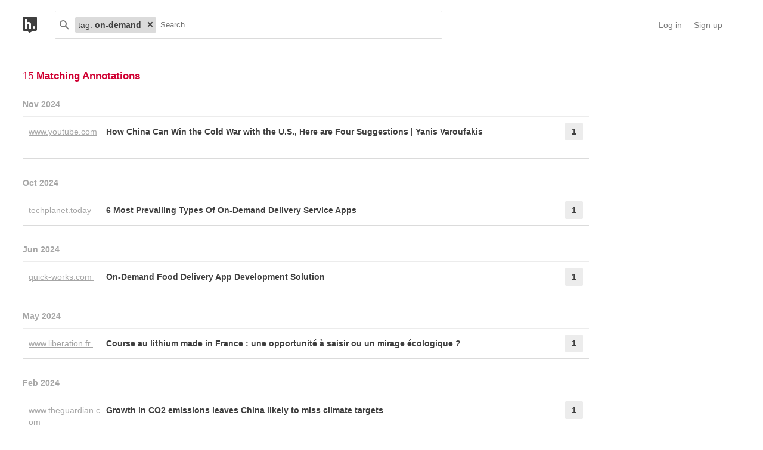

--- FILE ---
content_type: text/html; charset=UTF-8
request_url: https://hypothes.is/search?q=tag%3Aon-demand
body_size: 21010
content:
<!DOCTYPE html>
<html lang="en" prefix="og: http://ogp.me/ns#">
  <head>
    
      <meta charset="UTF-8" />
      <meta name="viewport" content="width=device-width,initial-scale=1" />
      

    <title>Hypothesis</title>

    

    
      
      <link rel="stylesheet" href="/assets/styles/site.css?2a3835">
      
    

    <link rel="apple-touch-icon" sizes="180x180"
          href="/assets/images/apple-touch-icon-180x180.png?2eb24b">
    <link rel="icon" type="image/png" sizes="16x16"
          href="/assets/images/favicons/favicon-16x16.png?e532f4">
    <link rel="icon" type="image/png" sizes="32x32"
          href="/assets/images/favicons/favicon-32x32.png?07d072">
    <link rel="icon" type="image/png" sizes="96x96"
          href="/assets/images/favicons/favicon-96x96.png?f4f8c2">
    <link rel="icon" type="image/png" sizes="192x192"
          href="/assets/images/favicons/android-chrome-192x192.png?0397c6">
    <link rel="shortcut icon"
          href="/assets/images/favicons/favicon.ico?8a0cce">

    
    <meta name="google-analytics-measurement-id" content="G-4J3H6EY5EH">
    <script async src="https://www.googletagmanager.com/gtag/js?id=G-4J3H6EY5EH"></script>
    
    

    
<script class="js-hypothesis-settings" type="application/json">
{"sentry": {"dsn": "https://825d9cc8e58248269ecc1aa93cfe018a@sentry.io/146908", "environment": "prod", "release": "20251201+g556e604", "userid": null}}
</script>


    
    
    <script type="importmap" nonce="3d03d93075b8eec95172176665d42fdd">{"imports": {"/assets/scripts/MarkdownView.bundle.js": "/assets/scripts/MarkdownView.bundle.js?84129b", "/assets/scripts/admin-site.bundle.js": "/assets/scripts/admin-site.bundle.js?7087c5", "/assets/scripts/group-forms.bundle.js": "/assets/scripts/group-forms.bundle.js?dc067c", "/assets/scripts/header.bundle.js": "/assets/scripts/header.bundle.js?e998e1", "/assets/scripts/login-forms.bundle.js": "/assets/scripts/login-forms.bundle.js?b6318d", "/assets/scripts/post-auth.bundle.js": "/assets/scripts/post-auth.bundle.js?916521", "/assets/scripts/site.bundle.js": "/assets/scripts/site.bundle.js?3bce77"}}</script>
    

    
    <script type="module" src="/assets/scripts/header.bundle.js?e998e1"></script>
    
  </head>
  <body class="body">
    
  
  
  

  
    
  

  <header class="nav-bar">
    <template id="lozenge-template">
      
  <div class="lozenge">
    <div class="lozenge__content">
      <span class="lozenge__facet-name" data-ref="facetName">
        :
      </span>
      <span class="lozenge__facet-value" data-ref="facetValue">
        
      </span>
    </div>
    <button data-ref="deleteButton"
            class="lozenge__close"
            type="submit"
            name="delete_lozenge"
            title="Remove search term">
      <svg xmlns="http://www.w3.org/2000/svg" width="10" height="10" viewBox="0 0 10 10" class="svg-icon"><path d="M3.586 5 1.293 7.293.586 8 2 9.414l.707-.707L5 6.414l2.293 2.293.707.707L9.414 8l-.707-.707L6.414 5l2.293-2.293L9.414 2 8 .586l-.707.707L5 3.586 2.707 1.293 2 .586.586 2l.707.707z" fill="currentColor" fill-rule="evenodd" /></svg>
    </button>
  </div>

    </template>
    <div class="nav-bar__content">
      <a href="https://web.hypothes.is/" title="Hypothesis homepage" class="nav-bar__logo-container"><!--
        !--><svg xmlns="http://www.w3.org/2000/svg" width="24" height="28" viewBox="0 0 24 28" class="svg-icon nav-bar__logo"><path fill="#fff" d="M3.886 3.945H21.03v16.047H3.886z" /><path d="M0 2.005C0 .898.897 0 2.005 0h19.99C23.102 0 24 .897 24 2.005v19.99A2.005 2.005 0 0 1 21.995 24H2.005A2.005 2.005 0 0 1 0 21.995V2.005ZM9 24l3 4 3-4H9ZM7.008 4H4v16h3.008v-4.997C7.008 12.005 8.168 12.01 9 12c1 .007 2.019.06 2.019 2.003V20h3.008v-6.891C14.027 10 12 9.003 10 9.003c-1.99 0-2 0-2.992 1.999V4ZM19 19.987c1.105 0 2-.893 2-1.994A1.997 1.997 0 0 0 19 16c-1.105 0-2 .892-2 1.993s.895 1.994 2 1.994Z" fill="currentColor" fill-rule="evenodd" /></svg></a>

      <div class="nav-bar__search js-search-bar" data-ref="searchBar">
        <form class="search-bar"
              data-ref="searchBarForm"
              id="search-bar"
              action="https://hypothes.is/search"
              role="search">
          <input type="submit" class="nav-bar__search-hidden-input">

          <svg xmlns="http://www.w3.org/2000/svg" width="16" height="16" viewBox="0 0 16 16" class="svg-icon search-bar__icon"><g fill="currentColor" fill-rule="evenodd"><path d="M6 10a4 4 0 1 0 0-8 4 4 0 0 0 0 8Zm0 2A6 6 0 1 1 6 0a6 6 0 0 1 0 12Z" /><path d="m9.293 10.707 4.95 4.95 1.414-1.414-4.95-4.95-1.414 1.414Z" /></g></svg>
          <div class="search-bar__lozenges" data-ref="searchBarLozenges">
            
            

            <input class="search-bar__input js-input-autofocus"
                   aria-autocomplete="list"
                   aria-label="Search annotations"
                   aria-haspopup="true"
                   autocapitalize="off"
                   autocomplete="off"
                   data-ref="searchBarInput"
                   name="q"
                   placeholder="Search…"
                   role="combobox"
                   value="tag:on-demand">
          </div>
        </form>
      </div>

      <div class="u-stretch"></div>

      <nav class="nav-bar-links">
        
        <a class="nav-bar-links__item nav-bar-links__link"
           href="https://hypothes.is/login">Log in</a>
        <a class="nav-bar-links__item nav-bar-links__link"
           href="https://hypothes.is/signup">Sign up</a>
        
      </nav>
    </div>
  </header>

  
  <script type="application/json" class="js-tag-suggestions">
    [{"tag": "interleaved books", "count": 2}, {"tag": "marginalia", "count": 2}, {"tag": "on-demand", "count": 2}, {"tag": "print-on-demand", "count": 2}, {"tag": "publishing", "count": 2}, {"tag": "2022-02-22", "count": 1}, {"tag": "2024-03-10", "count": 1}, {"tag": "CO2 emissions", "count": 1}, {"tag": "Centre for Research on Energy and Clean Air (CREA)", "count": 1}, {"tag": "China", "count": 1}, {"tag": "First suggestion - for China - decrease dependency on American deficit - by increasing domestic demand for your own manufactured products - using your own digital super highway - and increasing wages - Yanis Varoufakis", "count": 1}, {"tag": "France", "count": 1}, {"tag": "Freelance Marketplace", "count": 1}, {"tag": "Institution: Commission nationale du d\u00e9bat public (CNDP)", "count": 1}, {"tag": "Jobs in Telecom Field", "count": 1}, {"tag": "Lauri Myllyvirta", "count": 1}, {"tag": "Mobile App Development", "count": 1}, {"tag": "Modern Wireless LANs,", "count": 1}, {"tag": "NGO: N\u00e9gawatt", "count": 1}, {"tag": "On Demand Freelance", "count": 1}, {"tag": "On Demand app Development", "count": 1}, {"tag": "On-Demand", "count": 1}, {"tag": "On-demand warehouse marketplaces", "count": 1}, {"tag": "Print On Demand", "count": 1}, {"tag": "Quickworks", "count": 1}, {"tag": "Region: Allier", "count": 1}, {"tag": "STATISTIC", "count": 1}, {"tag": "Snow Industry", "count": 1}, {"tag": "Snow Plow App", "count": 1}, {"tag": "Snow Plow App Development", "count": 1}, {"tag": "Snow Plow On Demand", "count": 1}, {"tag": "Telecom Engineers", "count": 1}, {"tag": "URBAN DISCREET WAREHOUSING", "count": 1}, {"tag": "Uber For Snow Plow", "count": 1}, {"tag": "Vulcan Energy", "count": 1}, {"tag": "Warehouse Just In Time Technologies", "count": 1}, {"tag": "actor: Imerys", "count": 1}, {"tag": "annotations", "count": 1}, {"tag": "b2b", "count": 1}, {"tag": "best on-demand delivery appsc", "count": 1}, {"tag": "business ideas", "count": 1}, {"tag": "by: Amy Hawkins", "count": 1}, {"tag": "by: Coralie Schaub", "count": 1}, {"tag": "company: Electricit\u00e9 de Strasbourg", "count": 1}, {"tag": "company: Eramet", "count": 1}, {"tag": "company: Lithium de France", "count": 1}, {"tag": "country: Argentina", "count": 1}, {"tag": "country: Australia", "count": 1}, {"tag": "country: Chile", "count": 1}, {"tag": "country: China", "count": 1}]
  </script>
  

  <script type="application/json" class="js-group-suggestions">
    []
  </script>



    <main>
      
  <div class="search-result-container">
    

    

      <div class="search-results">

        
        <div class="search-results__total"> 15 <b>Matching Annotations</b></div>
        

        <ol class="search-results__list"
            role="list"
            aria-label="Search results grouped by date">
          
          <li class="search-result__timeframe">
            Nov 2024
          </li>
          
          <li role="listitem">
            
<div class="search-result-bucket js-search-bucket">

  
  <div class="search-result-bucket__header" data-ref="header">
    <div class="search-result-bucket__domain">
      <span class="search-result-bucket__domain-text">www.youtube.com</span>
      <a class="link--plain search-result-bucket__domain-link"
         href="https://hyp.is/5AzonqooEe-uNruy_aBByg/www.youtube.com/watch?v=8BsAa_94dao"
         rel="nofollow noopener"
         title="Visit annotations in context"
         target="_blank"
         data-ref="domainLink">
         www.youtube.com
         <svg xmlns="http://www.w3.org/2000/svg" width="11" height="11" viewBox="0 0 11 11" class="svg-icon search-result-bucket__incontext-icon"><path d="M7.586 2H4V0h5.997A1.002 1.002 0 0 1 11 1.003V7H9V3.414l-7.293 7.293L.293 9.293 7.586 2Z" fill="currentColor" fill-rule="evenodd" /></svg></a>
    </div>
    <div class="search-result-bucket__title-and-annotations-count">
        <a title="expand annotations for this url" data-ref="title" href="#" class="search-result-bucket__title">
        
            How China Can Win the Cold War with the U.S., Here are Four Suggestions | Yanis Varoufakis
        
        </a>
        <div title="1 annotations added"
             class="search-result-bucket__annotations-count">
          <div class="search-result-bucket__annotations-count-container">
              1
          </div>
        </div>
    </div>
  </div>

  
  <div class="search-result-bucket__content">
    <div class="search-result-bucket__annotation-cards-container" data-ref="content">
      <ol class="search-result-bucket__annotation-cards">
        
          <li class="annotation-card">
  <article>
  <header class="annotation-card__header">
    <div class="annotation-card__username-timestamp">
      <a title="username" href="https://hypothes.is/users/stopresetgo"
        class="annotation-card__username">
        stopresetgo
      </a>
      <a title="date"
         href="https://hypothes.is/a/5AzonqooEe-uNruy_aBByg"
         class="annotation-card__timestamp">
        24 Nov 2024
      </a>
    </div>
    <div class="annotation-card__share-info">
      
        <a title="group" href="https://hypothes.is/groups/__world__/public"
          class="annotation-card__groupname">
            in
            <svg xmlns="http://www.w3.org/2000/svg" width="120" height="120" viewBox="0 0 120 120" class="svg-icon annotation-card__groups-icon"><g fill="currentColor" transform="translate(.508 7.627)" style="fill-rule:evenodd;stroke:none;stroke-width:1"><circle cx="36" cy="41" r="18" /><circle cx="84" cy="41" r="18" /><path d="M72 97.042h44V85s0-19-32-19c-9.065 0-15.562 1.525-20.218 3.71a24.324 24.324 0 0 1 3.278 3.213c2.135 2.536 3.518 5.274 4.291 8.027.276.984.456 1.908.558 2.756.066.553.091.99.091 1.294v12.042z" /><path d="M4 97.042h64V85s0-19-32-19S4.004 85 4.004 85L4 97.042Z" /></g></svg>
            Public
        </a>
      
      
    </div>
  </header>
  
    <blockquote title="Annotation quote" class="annotation-card__quote">
      boosting aggregate demand domestically and there are simple ways of doing that and your digital payment system
    </blockquote>
  
  <section class="annotation-card__text">
    <blockquote>
<p>for
 - First suggestion - for China - decrease dependency on American deficit - by increasing domestic demand for your own manufactured products - using your own digital super highway - and increasing wages - Yanis Varoufakis </p>
</blockquote>
  </section>
  <div title="Tags" class="annotation-card__tags">
    
      <a class="annotation-card__tag" href="https://hypothes.is/search?q=tag%3A%[base64]%27">
        First suggestion - for China - decrease dependency on American deficit - by increasing domestic demand for your own manufactured products - using your own digital super highway - and increasing wages - Yanis Varoufakis
      </a>
    
  </div>
  <footer class="annotation-card__footer">
    
      <a href="https://hyp.is/5AzonqooEe-uNruy_aBByg/www.youtube.com/watch?v=8BsAa_94dao"
         rel="nofollow noopener"
         target="_blank" title="Visit annotation in context">
        <svg xmlns="http://www.w3.org/2000/svg" width="11" height="11" viewBox="0 0 11 11" class="svg-icon annotation-card__footer-link annotation-card__incontext-link"><path d="M7.586 2H4V0h5.997A1.002 1.002 0 0 1 11 1.003V7H9V3.414l-7.293 7.293L.293 9.293 7.586 2Z" fill="currentColor" fill-rule="evenodd" /></svg>
      </a>
      <a href="#"
        title="Share this annotation"
        aria-haspopup="true"
        share-widget-config='{
          "url": "https://hyp.is/5AzonqooEe-uNruy_aBByg/www.youtube.com/watch?v=8BsAa_94dao",
          "private": false,
          "group": true
        }'>
        <svg xmlns="http://www.w3.org/2000/svg" width="16" height="16" viewBox="0 0 16 16" class="svg-icon annotation-card__footer-link"><path d="M6.86 9.328a2.496 2.496 0 0 0 0-1.656l3.092-2.209a2.5 2.5 0 1 0-.811-1.135L6.047 6.537a2.5 2.5 0 1 0 0 3.926l3.092 2.209a2.5 2.5 0 1 0 .811-1.135L6.86 9.328Z" fill="#A6A6A6" fill-rule="evenodd" /></svg>
      </a>
    
  </footer>
  </article>
</li>
        
      </ol>
      
<div class="search-bucket-stats">
  
    <div class="search-bucket-stats__key">
      <svg xmlns="http://www.w3.org/2000/svg" width="11" height="11" viewBox="0 0 11 11" class="svg-icon search-bucket-stats__icon"><path d="M7.586 2H4V0h5.997A1.002 1.002 0 0 1 11 1.003V7H9V3.414l-7.293 7.293L.293 9.293 7.586 2Z" fill="currentColor" fill-rule="evenodd" /></svg>
      <a class="search-bucket-stats__incontext-link"
         href="https://hyp.is/5AzonqooEe-uNruy_aBByg/www.youtube.com/watch?v=8BsAa_94dao"
         rel="nofollow noopener"
         target="_blank">
         Visit annotations in context
       </a>
    </div>
    <div class="search-bucket-stats__val"></div>
  
  
    <h4 title="tags" class="search-bucket-stats__key">
      <svg xmlns="http://www.w3.org/2000/svg" width="11" height="11" viewBox="0 0 11 11" class="svg-icon search-bucket-stats__icon"><path d="m11 7-4 4-7-7V0h4l7 7ZM2.5 4a1.5 1.5 0 1 0 0-3 1.5 1.5 0 0 0 0 3Z" fill="currentColor" fill-rule="evenodd" opacity=".9" /></svg>
      Tags
    </h4>
    <ul class="search-bucket-stats__val">
      
        <li><a class="link--plain"
               href="https://hypothes.is/search?q=tag%3A%[base64]%27">First suggestion - for China - decrease dependency on American deficit - by increasing domestic demand for your own manufactured products - using your own digital super highway - and increasing wages - Yanis Varoufakis</a></li>
      
    </ul>
  
  <h4 title="annotators" class="search-bucket-stats__key">
    <svg xmlns="http://www.w3.org/2000/svg" width="16" height="16" viewBox="0 0 16 16" class="svg-icon search-bucket-stats__icon"><g fill="currentColor" fill-rule="evenodd"><circle cx="8" cy="4" r="3" /><path d="M8 15c3 0 6-.567 6-3 0-1.433-4-4-6-4s-6 2.567-6 4c0 2.433 3 3 6 3Z" /></g></svg>
    Annotators
  </h4>
  <ul class="search-bucket-stats__val">
    
      <li class="search-bucket-stats__username">
        <a class="link--plain"
           href="https://hypothes.is/users/stopresetgo">stopresetgo</a>
      </li>
    
  </ul>
  
    <h4 title="url" div class="search-bucket-stats__key">
      <svg xmlns="http://www.w3.org/2000/svg" width="12" height="12" viewBox="0 0 12 12" class="svg-icon search-bucket-stats__icon"><g fill="currentColor" fill-rule="evenodd"><path d="M6.896 1.943a1.25 1.25 0 0 1 1.765 0l1.417 1.417a1.25 1.25 0 0 1 0 1.765L7.953 7.249a1.25 1.25 0 0 1-1.764 0l-.71-.71A.75.75 0 1 0 4.418 7.6l.71.711a2.75 2.75 0 0 0 3.886 0l2.124-2.124a2.75 2.75 0 0 0 0-3.886L9.721.882a2.75 2.75 0 0 0-3.886 0 .75.75 0 1 0 1.06 1.061Z" /><path d="M5.125 10.078a1.25 1.25 0 0 1-1.765 0L1.943 8.66a1.25 1.25 0 0 1 0-1.765L4.067 4.77a1.25 1.25 0 0 1 1.765 0l.71.71a.75.75 0 1 0 1.06-1.06l-.71-.71a2.75 2.75 0 0 0-3.885 0L.882 5.835a2.75 2.75 0 0 0 0 3.886L2.3 11.138a2.75 2.75 0 0 0 3.886 0 .75.75 0 1 0-1.061-1.06Z" /></g></svg>
      URL
    </h4>
    <div class="search-bucket-stats__val search-bucket-stats__url">
        <a class="link--plain"
           rel="nofollow noopener"
           href="https://www.youtube.com/watch?v=8BsAa_94dao"
           target="_blank">youtube.com/watch</a>
    </div>
  
  <div class="u-stretch">
  </div>
  <button class="search-bucket-stats__collapse-view"
          data-ref="collapseView"
          title="Collapse view">
    <svg xmlns="http://www.w3.org/2000/svg" width="11" height="13" viewBox="0 0 11 13" class="svg-icon search-bucket-stats__collapse-view-icon"><g fill="none" fill-rule="evenodd"><path fill="#3F3F3F" d="M.55 5.086 5.5.136 6.914 1.55 1.964 6.5z" /><path fill="#3F3F3F" d="M4.086 1.55 5.5.136l4.95 4.95L9.036 6.5z" /><path d="M5.5 1.55v11.314" stroke="#3F3F3F" stroke-width="2" /></g></svg>
    Collapse view
  </button>
</div>

    </div>
  </div>
</div>

          </li>
          
          
          <li class="search-result__timeframe">
            Oct 2024
          </li>
          
          <li role="listitem">
            
<div class="search-result-bucket js-search-bucket">

  
  <div class="search-result-bucket__header" data-ref="header">
    <div class="search-result-bucket__domain">
      <span class="search-result-bucket__domain-text">techplanet.today</span>
      <a class="link--plain search-result-bucket__domain-link"
         href="https://hyp.is/61mCIIU4Ee-qx2_cbl4hPA/techplanet.today/post/6-most-prevailing-types-of-on-demand-delivery-service-apps"
         rel="nofollow noopener"
         title="Visit annotations in context"
         target="_blank"
         data-ref="domainLink">
         techplanet.today
         <svg xmlns="http://www.w3.org/2000/svg" width="11" height="11" viewBox="0 0 11 11" class="svg-icon search-result-bucket__incontext-icon"><path d="M7.586 2H4V0h5.997A1.002 1.002 0 0 1 11 1.003V7H9V3.414l-7.293 7.293L.293 9.293 7.586 2Z" fill="currentColor" fill-rule="evenodd" /></svg></a>
    </div>
    <div class="search-result-bucket__title-and-annotations-count">
        <a title="expand annotations for this url" data-ref="title" href="#" class="search-result-bucket__title">
        
            6 Most Prevailing Types Of On-Demand Delivery Service Apps
        
        </a>
        <div title="1 annotations added"
             class="search-result-bucket__annotations-count">
          <div class="search-result-bucket__annotations-count-container">
              1
          </div>
        </div>
    </div>
  </div>

  
  <div class="search-result-bucket__content">
    <div class="search-result-bucket__annotation-cards-container" data-ref="content">
      <ol class="search-result-bucket__annotation-cards">
        
          <li class="annotation-card">
  <article>
  <header class="annotation-card__header">
    <div class="annotation-card__username-timestamp">
      <a title="username" href="https://hypothes.is/users/akelahmed"
        class="annotation-card__username">
        akelahmed
      </a>
      <a title="date"
         href="https://hypothes.is/a/61mCIIU4Ee-qx2_cbl4hPA"
         class="annotation-card__timestamp">
        08 Oct 2024
      </a>
    </div>
    <div class="annotation-card__share-info">
      
        <a title="group" href="https://hypothes.is/groups/__world__/public"
          class="annotation-card__groupname">
            in
            <svg xmlns="http://www.w3.org/2000/svg" width="120" height="120" viewBox="0 0 120 120" class="svg-icon annotation-card__groups-icon"><g fill="currentColor" transform="translate(.508 7.627)" style="fill-rule:evenodd;stroke:none;stroke-width:1"><circle cx="36" cy="41" r="18" /><circle cx="84" cy="41" r="18" /><path d="M72 97.042h44V85s0-19-32-19c-9.065 0-15.562 1.525-20.218 3.71a24.324 24.324 0 0 1 3.278 3.213c2.135 2.536 3.518 5.274 4.291 8.027.276.984.456 1.908.558 2.756.066.553.091.99.091 1.294v12.042z" /><path d="M4 97.042h64V85s0-19-32-19S4.004 85 4.004 85L4 97.042Z" /></g></svg>
            Public
        </a>
      
      
    </div>
  </header>
  
    <blockquote title="Annotation quote" class="annotation-card__quote">
      The rise of on-demand delivery service apps epitomizes a consumer-driven revolution. No longer confined by rigid schedules, we dictate when and where we access our favorite TV shows and indulge in Chinese cuisine, all thanks to seamless delivery options. Public transportation is no longer the primary choice, with personalized mobility solutions available at our fingertips.
    </blockquote>
  
  <section class="annotation-card__text">
    <p>Find out the 6 most dominant types of on-demand delivery service apps popular in the market today. From foods, groceries to healthcare and logistic-based service requests, these apps are really changing the way people get their goods and services. Discover their key features and the growing trends of the on-demand economy.</p>
  </section>
  <div title="Tags" class="annotation-card__tags">
    
      <a class="annotation-card__tag" href="https://hypothes.is/search?q=tag%3A%27types+of+on-demand+delivery+service+apps%27">
        types of on-demand delivery service apps
      </a>
    
      <a class="annotation-card__tag" href="https://hypothes.is/search?q=tag%3A%27on-demand+delivery+apps%27">
        on-demand delivery apps
      </a>
    
      <a class="annotation-card__tag" href="https://hypothes.is/search?q=tag%3A%27on-demand+app+development%27">
        on-demand app development
      </a>
    
      <a class="annotation-card__tag" href="https://hypothes.is/search?q=tag%3A%27best+on-demand+delivery+appsc%27">
        best on-demand delivery appsc
      </a>
    
      <a class="annotation-card__tag" href="https://hypothes.is/search?q=tag%3A%27on-demand+service+app+types%27">
        on-demand service app types
      </a>
    
  </div>
  <footer class="annotation-card__footer">
    
      <a href="https://hyp.is/61mCIIU4Ee-qx2_cbl4hPA/techplanet.today/post/6-most-prevailing-types-of-on-demand-delivery-service-apps"
         rel="nofollow noopener"
         target="_blank" title="Visit annotation in context">
        <svg xmlns="http://www.w3.org/2000/svg" width="11" height="11" viewBox="0 0 11 11" class="svg-icon annotation-card__footer-link annotation-card__incontext-link"><path d="M7.586 2H4V0h5.997A1.002 1.002 0 0 1 11 1.003V7H9V3.414l-7.293 7.293L.293 9.293 7.586 2Z" fill="currentColor" fill-rule="evenodd" /></svg>
      </a>
      <a href="#"
        title="Share this annotation"
        aria-haspopup="true"
        share-widget-config='{
          "url": "https://hyp.is/61mCIIU4Ee-qx2_cbl4hPA/techplanet.today/post/6-most-prevailing-types-of-on-demand-delivery-service-apps",
          "private": false,
          "group": true
        }'>
        <svg xmlns="http://www.w3.org/2000/svg" width="16" height="16" viewBox="0 0 16 16" class="svg-icon annotation-card__footer-link"><path d="M6.86 9.328a2.496 2.496 0 0 0 0-1.656l3.092-2.209a2.5 2.5 0 1 0-.811-1.135L6.047 6.537a2.5 2.5 0 1 0 0 3.926l3.092 2.209a2.5 2.5 0 1 0 .811-1.135L6.86 9.328Z" fill="#A6A6A6" fill-rule="evenodd" /></svg>
      </a>
    
  </footer>
  </article>
</li>
        
      </ol>
      
<div class="search-bucket-stats">
  
    <div class="search-bucket-stats__key">
      <svg xmlns="http://www.w3.org/2000/svg" width="11" height="11" viewBox="0 0 11 11" class="svg-icon search-bucket-stats__icon"><path d="M7.586 2H4V0h5.997A1.002 1.002 0 0 1 11 1.003V7H9V3.414l-7.293 7.293L.293 9.293 7.586 2Z" fill="currentColor" fill-rule="evenodd" /></svg>
      <a class="search-bucket-stats__incontext-link"
         href="https://hyp.is/61mCIIU4Ee-qx2_cbl4hPA/techplanet.today/post/6-most-prevailing-types-of-on-demand-delivery-service-apps"
         rel="nofollow noopener"
         target="_blank">
         Visit annotations in context
       </a>
    </div>
    <div class="search-bucket-stats__val"></div>
  
  
    <h4 title="tags" class="search-bucket-stats__key">
      <svg xmlns="http://www.w3.org/2000/svg" width="11" height="11" viewBox="0 0 11 11" class="svg-icon search-bucket-stats__icon"><path d="m11 7-4 4-7-7V0h4l7 7ZM2.5 4a1.5 1.5 0 1 0 0-3 1.5 1.5 0 0 0 0 3Z" fill="currentColor" fill-rule="evenodd" opacity=".9" /></svg>
      Tags
    </h4>
    <ul class="search-bucket-stats__val">
      
        <li><a class="link--plain"
               href="https://hypothes.is/search?q=tag%3A%27on-demand+delivery+apps%27">on-demand delivery apps</a></li>
      
        <li><a class="link--plain"
               href="https://hypothes.is/search?q=tag%3A%27best+on-demand+delivery+appsc%27">best on-demand delivery appsc</a></li>
      
        <li><a class="link--plain"
               href="https://hypothes.is/search?q=tag%3A%27types+of+on-demand+delivery+service+apps%27">types of on-demand delivery service apps</a></li>
      
        <li><a class="link--plain"
               href="https://hypothes.is/search?q=tag%3A%27on-demand+service+app+types%27">on-demand service app types</a></li>
      
        <li><a class="link--plain"
               href="https://hypothes.is/search?q=tag%3A%27on-demand+app+development%27">on-demand app development</a></li>
      
    </ul>
  
  <h4 title="annotators" class="search-bucket-stats__key">
    <svg xmlns="http://www.w3.org/2000/svg" width="16" height="16" viewBox="0 0 16 16" class="svg-icon search-bucket-stats__icon"><g fill="currentColor" fill-rule="evenodd"><circle cx="8" cy="4" r="3" /><path d="M8 15c3 0 6-.567 6-3 0-1.433-4-4-6-4s-6 2.567-6 4c0 2.433 3 3 6 3Z" /></g></svg>
    Annotators
  </h4>
  <ul class="search-bucket-stats__val">
    
      <li class="search-bucket-stats__username">
        <a class="link--plain"
           href="https://hypothes.is/users/akelahmed">akelahmed</a>
      </li>
    
  </ul>
  
    <h4 title="url" div class="search-bucket-stats__key">
      <svg xmlns="http://www.w3.org/2000/svg" width="12" height="12" viewBox="0 0 12 12" class="svg-icon search-bucket-stats__icon"><g fill="currentColor" fill-rule="evenodd"><path d="M6.896 1.943a1.25 1.25 0 0 1 1.765 0l1.417 1.417a1.25 1.25 0 0 1 0 1.765L7.953 7.249a1.25 1.25 0 0 1-1.764 0l-.71-.71A.75.75 0 1 0 4.418 7.6l.71.711a2.75 2.75 0 0 0 3.886 0l2.124-2.124a2.75 2.75 0 0 0 0-3.886L9.721.882a2.75 2.75 0 0 0-3.886 0 .75.75 0 1 0 1.06 1.061Z" /><path d="M5.125 10.078a1.25 1.25 0 0 1-1.765 0L1.943 8.66a1.25 1.25 0 0 1 0-1.765L4.067 4.77a1.25 1.25 0 0 1 1.765 0l.71.71a.75.75 0 1 0 1.06-1.06l-.71-.71a2.75 2.75 0 0 0-3.885 0L.882 5.835a2.75 2.75 0 0 0 0 3.886L2.3 11.138a2.75 2.75 0 0 0 3.886 0 .75.75 0 1 0-1.061-1.06Z" /></g></svg>
      URL
    </h4>
    <div class="search-bucket-stats__val search-bucket-stats__url">
        <a class="link--plain"
           rel="nofollow noopener"
           href="https://techplanet.today/post/6-most-prevailing-types-of-on-demand-delivery-service-apps"
           target="_blank">techplanet.today/post/6-most-prevailing-types-of-on-demand-delivery-service-apps</a>
    </div>
  
  <div class="u-stretch">
  </div>
  <button class="search-bucket-stats__collapse-view"
          data-ref="collapseView"
          title="Collapse view">
    <svg xmlns="http://www.w3.org/2000/svg" width="11" height="13" viewBox="0 0 11 13" class="svg-icon search-bucket-stats__collapse-view-icon"><g fill="none" fill-rule="evenodd"><path fill="#3F3F3F" d="M.55 5.086 5.5.136 6.914 1.55 1.964 6.5z" /><path fill="#3F3F3F" d="M4.086 1.55 5.5.136l4.95 4.95L9.036 6.5z" /><path d="M5.5 1.55v11.314" stroke="#3F3F3F" stroke-width="2" /></g></svg>
    Collapse view
  </button>
</div>

    </div>
  </div>
</div>

          </li>
          
          
          <li class="search-result__timeframe">
            Jun 2024
          </li>
          
          <li role="listitem">
            
<div class="search-result-bucket js-search-bucket">

  
  <div class="search-result-bucket__header" data-ref="header">
    <div class="search-result-bucket__domain">
      <span class="search-result-bucket__domain-text">quick-works.com</span>
      <a class="link--plain search-result-bucket__domain-link"
         href="https://hyp.is/oV40bCe_Ee-TLS9CMPJbGg/quick-works.com/food-delivery-app-solution/"
         rel="nofollow noopener"
         title="Visit annotations in context"
         target="_blank"
         data-ref="domainLink">
         quick-works.com
         <svg xmlns="http://www.w3.org/2000/svg" width="11" height="11" viewBox="0 0 11 11" class="svg-icon search-result-bucket__incontext-icon"><path d="M7.586 2H4V0h5.997A1.002 1.002 0 0 1 11 1.003V7H9V3.414l-7.293 7.293L.293 9.293 7.586 2Z" fill="currentColor" fill-rule="evenodd" /></svg></a>
    </div>
    <div class="search-result-bucket__title-and-annotations-count">
        <a title="expand annotations for this url" data-ref="title" href="#" class="search-result-bucket__title">
        
            On-Demand Food Delivery App Development Solution
        
        </a>
        <div title="1 annotations added"
             class="search-result-bucket__annotations-count">
          <div class="search-result-bucket__annotations-count-container">
              1
          </div>
        </div>
    </div>
  </div>

  
  <div class="search-result-bucket__content">
    <div class="search-result-bucket__annotation-cards-container" data-ref="content">
      <ol class="search-result-bucket__annotation-cards">
        
          <li class="annotation-card">
  <article>
  <header class="annotation-card__header">
    <div class="annotation-card__username-timestamp">
      <a title="username" href="https://hypothes.is/users/quickworkss"
        class="annotation-card__username">
        quickworkss
      </a>
      <a title="date"
         href="https://hypothes.is/a/oV40bCe_Ee-TLS9CMPJbGg"
         class="annotation-card__timestamp">
        11 Jun 2024
      </a>
    </div>
    <div class="annotation-card__share-info">
      
        <a title="group" href="https://hypothes.is/groups/__world__/public"
          class="annotation-card__groupname">
            in
            <svg xmlns="http://www.w3.org/2000/svg" width="120" height="120" viewBox="0 0 120 120" class="svg-icon annotation-card__groups-icon"><g fill="currentColor" transform="translate(.508 7.627)" style="fill-rule:evenodd;stroke:none;stroke-width:1"><circle cx="36" cy="41" r="18" /><circle cx="84" cy="41" r="18" /><path d="M72 97.042h44V85s0-19-32-19c-9.065 0-15.562 1.525-20.218 3.71a24.324 24.324 0 0 1 3.278 3.213c2.135 2.536 3.518 5.274 4.291 8.027.276.984.456 1.908.558 2.756.066.553.091.99.091 1.294v12.042z" /><path d="M4 97.042h64V85s0-19-32-19S4.004 85 4.004 85L4 97.042Z" /></g></svg>
            Public
        </a>
      
      
    </div>
  </header>
  
    <blockquote title="Annotation quote" class="annotation-card__quote">
      On-Demand Food Delivery App Solution
    </blockquote>
  
  <section class="annotation-card__text">
    <p>Want to grow your food delivery business quickly? Then get in touch with Quickworks and integrate our best <strong><a href="https://quick-works.com/food-delivery-app-solution/" target="_blank" rel="nofollow noopener">food delivery app solution</a></strong> to automate the process and enhance work productivity to improve your business operations. For more information, you can visit our website or call us at +1 (512) 872 3364.</p>
  </section>
  <div title="Tags" class="annotation-card__tags">
    
      <a class="annotation-card__tag" href="https://hypothes.is/search?q=tag%3A%27food+delivery+app+solution%27">
        food delivery app solution
      </a>
    
      <a class="annotation-card__tag" href="https://hypothes.is/search?q=tag%3A%27food+delivery+app%27">
        food delivery app
      </a>
    
      <a class="annotation-card__tag" href="https://hypothes.is/search?q=tag%3A%27white+label+food+delivery+app%27">
        white label food delivery app
      </a>
    
      <a class="annotation-card__tag" href="https://hypothes.is/search?q=tag%3A%27food+delivery+software%27">
        food delivery software
      </a>
    
      <a class="annotation-card__tag" href="https://hypothes.is/search?q=tag%3AQuickworks">
        Quickworks
      </a>
    
      <a class="annotation-card__tag" href="https://hypothes.is/search?q=tag%3A%27on+demand+apps%27">
        on demand apps
      </a>
    
      <a class="annotation-card__tag" href="https://hypothes.is/search?q=tag%3A%27food+delivery+business%27">
        food delivery business
      </a>
    
  </div>
  <footer class="annotation-card__footer">
    
      <a href="https://hyp.is/oV40bCe_Ee-TLS9CMPJbGg/quick-works.com/food-delivery-app-solution/"
         rel="nofollow noopener"
         target="_blank" title="Visit annotation in context">
        <svg xmlns="http://www.w3.org/2000/svg" width="11" height="11" viewBox="0 0 11 11" class="svg-icon annotation-card__footer-link annotation-card__incontext-link"><path d="M7.586 2H4V0h5.997A1.002 1.002 0 0 1 11 1.003V7H9V3.414l-7.293 7.293L.293 9.293 7.586 2Z" fill="currentColor" fill-rule="evenodd" /></svg>
      </a>
      <a href="#"
        title="Share this annotation"
        aria-haspopup="true"
        share-widget-config='{
          "url": "https://hyp.is/oV40bCe_Ee-TLS9CMPJbGg/quick-works.com/food-delivery-app-solution/",
          "private": false,
          "group": true
        }'>
        <svg xmlns="http://www.w3.org/2000/svg" width="16" height="16" viewBox="0 0 16 16" class="svg-icon annotation-card__footer-link"><path d="M6.86 9.328a2.496 2.496 0 0 0 0-1.656l3.092-2.209a2.5 2.5 0 1 0-.811-1.135L6.047 6.537a2.5 2.5 0 1 0 0 3.926l3.092 2.209a2.5 2.5 0 1 0 .811-1.135L6.86 9.328Z" fill="#A6A6A6" fill-rule="evenodd" /></svg>
      </a>
    
  </footer>
  </article>
</li>
        
      </ol>
      
<div class="search-bucket-stats">
  
    <div class="search-bucket-stats__key">
      <svg xmlns="http://www.w3.org/2000/svg" width="11" height="11" viewBox="0 0 11 11" class="svg-icon search-bucket-stats__icon"><path d="M7.586 2H4V0h5.997A1.002 1.002 0 0 1 11 1.003V7H9V3.414l-7.293 7.293L.293 9.293 7.586 2Z" fill="currentColor" fill-rule="evenodd" /></svg>
      <a class="search-bucket-stats__incontext-link"
         href="https://hyp.is/oV40bCe_Ee-TLS9CMPJbGg/quick-works.com/food-delivery-app-solution/"
         rel="nofollow noopener"
         target="_blank">
         Visit annotations in context
       </a>
    </div>
    <div class="search-bucket-stats__val"></div>
  
  
    <h4 title="tags" class="search-bucket-stats__key">
      <svg xmlns="http://www.w3.org/2000/svg" width="11" height="11" viewBox="0 0 11 11" class="svg-icon search-bucket-stats__icon"><path d="m11 7-4 4-7-7V0h4l7 7ZM2.5 4a1.5 1.5 0 1 0 0-3 1.5 1.5 0 0 0 0 3Z" fill="currentColor" fill-rule="evenodd" opacity=".9" /></svg>
      Tags
    </h4>
    <ul class="search-bucket-stats__val">
      
        <li><a class="link--plain"
               href="https://hypothes.is/search?q=tag%3A%27food+delivery+app%27">food delivery app</a></li>
      
        <li><a class="link--plain"
               href="https://hypothes.is/search?q=tag%3A%27white+label+food+delivery+app%27">white label food delivery app</a></li>
      
        <li><a class="link--plain"
               href="https://hypothes.is/search?q=tag%3A%27on+demand+apps%27">on demand apps</a></li>
      
        <li><a class="link--plain"
               href="https://hypothes.is/search?q=tag%3A%27food+delivery+software%27">food delivery software</a></li>
      
        <li><a class="link--plain"
               href="https://hypothes.is/search?q=tag%3AQuickworks">Quickworks</a></li>
      
        <li><a class="link--plain"
               href="https://hypothes.is/search?q=tag%3A%27food+delivery+app+solution%27">food delivery app solution</a></li>
      
        <li><a class="link--plain"
               href="https://hypothes.is/search?q=tag%3A%27food+delivery+business%27">food delivery business</a></li>
      
    </ul>
  
  <h4 title="annotators" class="search-bucket-stats__key">
    <svg xmlns="http://www.w3.org/2000/svg" width="16" height="16" viewBox="0 0 16 16" class="svg-icon search-bucket-stats__icon"><g fill="currentColor" fill-rule="evenodd"><circle cx="8" cy="4" r="3" /><path d="M8 15c3 0 6-.567 6-3 0-1.433-4-4-6-4s-6 2.567-6 4c0 2.433 3 3 6 3Z" /></g></svg>
    Annotators
  </h4>
  <ul class="search-bucket-stats__val">
    
      <li class="search-bucket-stats__username">
        <a class="link--plain"
           href="https://hypothes.is/users/quickworkss">quickworkss</a>
      </li>
    
  </ul>
  
    <h4 title="url" div class="search-bucket-stats__key">
      <svg xmlns="http://www.w3.org/2000/svg" width="12" height="12" viewBox="0 0 12 12" class="svg-icon search-bucket-stats__icon"><g fill="currentColor" fill-rule="evenodd"><path d="M6.896 1.943a1.25 1.25 0 0 1 1.765 0l1.417 1.417a1.25 1.25 0 0 1 0 1.765L7.953 7.249a1.25 1.25 0 0 1-1.764 0l-.71-.71A.75.75 0 1 0 4.418 7.6l.71.711a2.75 2.75 0 0 0 3.886 0l2.124-2.124a2.75 2.75 0 0 0 0-3.886L9.721.882a2.75 2.75 0 0 0-3.886 0 .75.75 0 1 0 1.06 1.061Z" /><path d="M5.125 10.078a1.25 1.25 0 0 1-1.765 0L1.943 8.66a1.25 1.25 0 0 1 0-1.765L4.067 4.77a1.25 1.25 0 0 1 1.765 0l.71.71a.75.75 0 1 0 1.06-1.06l-.71-.71a2.75 2.75 0 0 0-3.885 0L.882 5.835a2.75 2.75 0 0 0 0 3.886L2.3 11.138a2.75 2.75 0 0 0 3.886 0 .75.75 0 1 0-1.061-1.06Z" /></g></svg>
      URL
    </h4>
    <div class="search-bucket-stats__val search-bucket-stats__url">
        <a class="link--plain"
           rel="nofollow noopener"
           href="https://quick-works.com/food-delivery-app-solution/"
           target="_blank">quick-works.com/food-delivery-app-solution/</a>
    </div>
  
  <div class="u-stretch">
  </div>
  <button class="search-bucket-stats__collapse-view"
          data-ref="collapseView"
          title="Collapse view">
    <svg xmlns="http://www.w3.org/2000/svg" width="11" height="13" viewBox="0 0 11 13" class="svg-icon search-bucket-stats__collapse-view-icon"><g fill="none" fill-rule="evenodd"><path fill="#3F3F3F" d="M.55 5.086 5.5.136 6.914 1.55 1.964 6.5z" /><path fill="#3F3F3F" d="M4.086 1.55 5.5.136l4.95 4.95L9.036 6.5z" /><path d="M5.5 1.55v11.314" stroke="#3F3F3F" stroke-width="2" /></g></svg>
    Collapse view
  </button>
</div>

    </div>
  </div>
</div>

          </li>
          
          
          <li class="search-result__timeframe">
            May 2024
          </li>
          
          <li role="listitem">
            
<div class="search-result-bucket js-search-bucket">

  
  <div class="search-result-bucket__header" data-ref="header">
    <div class="search-result-bucket__domain">
      <span class="search-result-bucket__domain-text">www.liberation.fr</span>
      <a class="link--plain search-result-bucket__domain-link"
         href="https://hyp.is/0SNbvN99Ee62QvtsQOka-g/www.liberation.fr/environnement/climat/course-au-lithium-made-in-france-une-opportunite-a-saisir-ou-un-mirage-ecologique-20240310_FQOVXTBNKJC5NJ7EZI2UQKOAIY/"
         rel="nofollow noopener"
         title="Visit annotations in context"
         target="_blank"
         data-ref="domainLink">
         www.liberation.fr
         <svg xmlns="http://www.w3.org/2000/svg" width="11" height="11" viewBox="0 0 11 11" class="svg-icon search-result-bucket__incontext-icon"><path d="M7.586 2H4V0h5.997A1.002 1.002 0 0 1 11 1.003V7H9V3.414l-7.293 7.293L.293 9.293 7.586 2Z" fill="currentColor" fill-rule="evenodd" /></svg></a>
    </div>
    <div class="search-result-bucket__title-and-annotations-count">
        <a title="expand annotations for this url" data-ref="title" href="#" class="search-result-bucket__title">
        
            Course au lithium made in France : une opportunité à saisir ou un mirage écologique ?
        
        </a>
        <div title="1 annotations added"
             class="search-result-bucket__annotations-count">
          <div class="search-result-bucket__annotations-count-container">
              1
          </div>
        </div>
    </div>
  </div>

  
  <div class="search-result-bucket__content">
    <div class="search-result-bucket__annotation-cards-container" data-ref="content">
      <ol class="search-result-bucket__annotation-cards">
        
          <li class="annotation-card">
  <article>
  <header class="annotation-card__header">
    <div class="annotation-card__username-timestamp">
      <a title="username" href="https://hypothes.is/users/HeinzWittenbrink"
        class="annotation-card__username">
        HeinzWittenbrink
      </a>
      <a title="date"
         href="https://hypothes.is/a/0SNbvN99Ee62QvtsQOka-g"
         class="annotation-card__timestamp">
        14 May 2024
      </a>
    </div>
    <div class="annotation-card__share-info">
      
        <a title="group" href="https://hypothes.is/groups/__world__/public"
          class="annotation-card__groupname">
            in
            <svg xmlns="http://www.w3.org/2000/svg" width="120" height="120" viewBox="0 0 120 120" class="svg-icon annotation-card__groups-icon"><g fill="currentColor" transform="translate(.508 7.627)" style="fill-rule:evenodd;stroke:none;stroke-width:1"><circle cx="36" cy="41" r="18" /><circle cx="84" cy="41" r="18" /><path d="M72 97.042h44V85s0-19-32-19c-9.065 0-15.562 1.525-20.218 3.71a24.324 24.324 0 0 1 3.278 3.213c2.135 2.536 3.518 5.274 4.291 8.027.276.984.456 1.908.558 2.756.066.553.091.99.091 1.294v12.042z" /><path d="M4 97.042h64V85s0-19-32-19S4.004 85 4.004 85L4 97.042Z" /></g></svg>
            Public
        </a>
      
      
    </div>
  </header>
  
  <section class="annotation-card__text">
    <p>In Frankreich beginnt in dieser Woche eine öffentliche Debatte um ein großes lithium-bergbauprojekt im zentralmassiv. Der umfassende Artikel beleuchtet eine Vielzahl von Aspekten des lithium-Abbaus und der zunehmenden Opposition dagegen, die eng mit dem Kampf gegen die individuelle motorisierte Mobilität verbunden ist. <a href="https://www.liberation.fr/environnement/climat/course-au-lithium-made-in-france-une-opportunite-a-saisir-ou-un-mirage-ecologique-20240310_FQOVXTBNKJC5NJ7EZI2UQKOAIY/in" target="_blank" rel="nofollow noopener">https://www.liberation.fr/environnement/climat/course-au-lithium-made-in-france-une-opportunite-a-saisir-ou-un-mirage-ecologique-20240310_FQOVXTBNKJC5NJ7EZI2UQKOAIY/in</a></p>
  </section>
  <div title="Tags" class="annotation-card__tags">
    
      <a class="annotation-card__tag" href="https://hypothes.is/search?q=tag%3A2024-03-10">
        2024-03-10
      </a>
    
      <a class="annotation-card__tag" href="https://hypothes.is/search?q=tag%3Amining">
        mining
      </a>
    
      <a class="annotation-card__tag" href="https://hypothes.is/search?q=tag%3Alithium">
        lithium
      </a>
    
      <a class="annotation-card__tag" href="https://hypothes.is/search?q=tag%3A%27mode%3A+government+action%27">
        mode: government action
      </a>
    
      <a class="annotation-card__tag" href="https://hypothes.is/search?q=tag%3AFrance">
        France
      </a>
    
      <a class="annotation-card__tag" href="https://hypothes.is/search?q=tag%3A%27actor%3A+Imerys%27">
        actor: Imerys
      </a>
    
      <a class="annotation-card__tag" href="https://hypothes.is/search?q=tag%3A%27by%3A+Coralie+Schaub%27">
        by: Coralie Schaub
      </a>
    
      <a class="annotation-card__tag" href="https://hypothes.is/search?q=tag%3A%27Institution%3A+Commission+nationale+du+d%C3%A9bat+public+%28CNDP%29%27">
        Institution: Commission nationale du débat public (CNDP)
      </a>
    
      <a class="annotation-card__tag" href="https://hypothes.is/search?q=tag%3A%27project%3A+Emili%27">
        project: Emili
      </a>
    
      <a class="annotation-card__tag" href="https://hypothes.is/search?q=tag%3A%27Region%3A+Allier%27">
        Region: Allier
      </a>
    
      <a class="annotation-card__tag" href="https://hypothes.is/search?q=tag%3A%27institution%3A+IEA%27">
        institution: IEA
      </a>
    
      <a class="annotation-card__tag" href="https://hypothes.is/search?q=tag%3A%27variable%3A+lithium+demand%27">
        variable: lithium demand
      </a>
    
      <a class="annotation-card__tag" href="https://hypothes.is/search?q=tag%3A%27institution%3A+Observatoire+fran%C3%A7ais+des+ressources+min%C3%A9rales%27">
        institution: Observatoire français des ressources minérales
      </a>
    
      <a class="annotation-card__tag" href="https://hypothes.is/search?q=tag%3A%27country%3A+Australia%27">
        country: Australia
      </a>
    
      <a class="annotation-card__tag" href="https://hypothes.is/search?q=tag%3A%27country%3A+Chile%27">
        country: Chile
      </a>
    
      <a class="annotation-card__tag" href="https://hypothes.is/search?q=tag%3A%27country%3A+China%27">
        country: China
      </a>
    
      <a class="annotation-card__tag" href="https://hypothes.is/search?q=tag%3A%27country%3A+Argentina%27">
        country: Argentina
      </a>
    
      <a class="annotation-card__tag" href="https://hypothes.is/search?q=tag%3A%27expert%3A+Aur%C3%A9lien+Gay%27">
        expert: Aurélien Gay
      </a>
    
      <a class="annotation-card__tag" href="https://hypothes.is/search?q=tag%3A%27institution%3A+Bureau+de+recherches+g%C3%A9ologiques+et+mini%C3%A8res+%28BRGM%29%27">
        institution: Bureau de recherches géologiques et minières (BRGM)
      </a>
    
      <a class="annotation-card__tag" href="https://hypothes.is/search?q=tag%3A%27research+project%3A+EuGeLi+%28European+Geothermal+Lithium%29%27">
        research project: EuGeLi (European Geothermal Lithium)
      </a>
    
      <a class="annotation-card__tag" href="https://hypothes.is/search?q=tag%3A%27company%3A+Eramet%27">
        company: Eramet
      </a>
    
      <a class="annotation-card__tag" href="https://hypothes.is/search?q=tag%3A%27company%3A+Electricit%C3%A9+de+Strasbourg%27">
        company: Electricité de Strasbourg
      </a>
    
      <a class="annotation-card__tag" href="https://hypothes.is/search?q=tag%3A%27company%3A+Lithium+de+France%27">
        company: Lithium de France
      </a>
    
      <a class="annotation-card__tag" href="https://hypothes.is/search?q=tag%3A%27Vulcan+Energy%27">
        Vulcan Energy
      </a>
    
      <a class="annotation-card__tag" href="https://hypothes.is/search?q=tag%3A%27f%C3%A9d%C3%A9ration+d%E2%80%99associations+France+nature+environnement+%28FNE%29%27">
        fédération d’associations France nature environnement (FNE)
      </a>
    
      <a class="annotation-card__tag" href="https://hypothes.is/search?q=tag%3A%27expert%3A+Antoine+Gatet%27">
        expert: Antoine Gatet
      </a>
    
      <a class="annotation-card__tag" href="https://hypothes.is/search?q=tag%3A%27event%3A+public+debate+on+Emili%27">
        event: public debate on Emili
      </a>
    
      <a class="annotation-card__tag" href="https://hypothes.is/search?q=tag%3A%27ressouce%3A+water%27">
        ressouce: water
      </a>
    
      <a class="annotation-card__tag" href="https://hypothes.is/search?q=tag%3A%27ressouce%3A+Lithium%27">
        ressouce: Lithium
      </a>
    
      <a class="annotation-card__tag" href="https://hypothes.is/search?q=tag%3A%22project%3A+Montagne+d%27Or%22">
        project: Montagne d&#39;Or
      </a>
    
      <a class="annotation-card__tag" href="https://hypothes.is/search?q=tag%3A%27region%3A+Massif+central%27">
        region: Massif central
      </a>
    
      <a class="annotation-card__tag" href="https://hypothes.is/search?q=tag%3A%27expert%3A+Ysaline+Jean-Jacque%27">
        expert: Ysaline Jean-Jacque
      </a>
    
      <a class="annotation-card__tag" href="https://hypothes.is/search?q=tag%3A%27expert%3A+Judith+Pigneur%27">
        expert: Judith Pigneur
      </a>
    
      <a class="annotation-card__tag" href="https://hypothes.is/search?q=tag%3A%27NGO%3A+N%C3%A9gawatt%27">
        NGO: Négawatt
      </a>
    
  </div>
  <footer class="annotation-card__footer">
    
      <a href="https://hyp.is/0SNbvN99Ee62QvtsQOka-g/www.liberation.fr/environnement/climat/course-au-lithium-made-in-france-une-opportunite-a-saisir-ou-un-mirage-ecologique-20240310_FQOVXTBNKJC5NJ7EZI2UQKOAIY/"
         rel="nofollow noopener"
         target="_blank" title="Visit annotation in context">
        <svg xmlns="http://www.w3.org/2000/svg" width="11" height="11" viewBox="0 0 11 11" class="svg-icon annotation-card__footer-link annotation-card__incontext-link"><path d="M7.586 2H4V0h5.997A1.002 1.002 0 0 1 11 1.003V7H9V3.414l-7.293 7.293L.293 9.293 7.586 2Z" fill="currentColor" fill-rule="evenodd" /></svg>
      </a>
      <a href="#"
        title="Share this annotation"
        aria-haspopup="true"
        share-widget-config='{
          "url": "https://hyp.is/0SNbvN99Ee62QvtsQOka-g/www.liberation.fr/environnement/climat/course-au-lithium-made-in-france-une-opportunite-a-saisir-ou-un-mirage-ecologique-20240310_FQOVXTBNKJC5NJ7EZI2UQKOAIY/",
          "private": false,
          "group": true
        }'>
        <svg xmlns="http://www.w3.org/2000/svg" width="16" height="16" viewBox="0 0 16 16" class="svg-icon annotation-card__footer-link"><path d="M6.86 9.328a2.496 2.496 0 0 0 0-1.656l3.092-2.209a2.5 2.5 0 1 0-.811-1.135L6.047 6.537a2.5 2.5 0 1 0 0 3.926l3.092 2.209a2.5 2.5 0 1 0 .811-1.135L6.86 9.328Z" fill="#A6A6A6" fill-rule="evenodd" /></svg>
      </a>
    
  </footer>
  </article>
</li>
        
      </ol>
      
<div class="search-bucket-stats">
  
    <div class="search-bucket-stats__key">
      <svg xmlns="http://www.w3.org/2000/svg" width="11" height="11" viewBox="0 0 11 11" class="svg-icon search-bucket-stats__icon"><path d="M7.586 2H4V0h5.997A1.002 1.002 0 0 1 11 1.003V7H9V3.414l-7.293 7.293L.293 9.293 7.586 2Z" fill="currentColor" fill-rule="evenodd" /></svg>
      <a class="search-bucket-stats__incontext-link"
         href="https://hyp.is/0SNbvN99Ee62QvtsQOka-g/www.liberation.fr/environnement/climat/course-au-lithium-made-in-france-une-opportunite-a-saisir-ou-un-mirage-ecologique-20240310_FQOVXTBNKJC5NJ7EZI2UQKOAIY/"
         rel="nofollow noopener"
         target="_blank">
         Visit annotations in context
       </a>
    </div>
    <div class="search-bucket-stats__val"></div>
  
  
    <h4 title="tags" class="search-bucket-stats__key">
      <svg xmlns="http://www.w3.org/2000/svg" width="11" height="11" viewBox="0 0 11 11" class="svg-icon search-bucket-stats__icon"><path d="m11 7-4 4-7-7V0h4l7 7ZM2.5 4a1.5 1.5 0 1 0 0-3 1.5 1.5 0 0 0 0 3Z" fill="currentColor" fill-rule="evenodd" opacity=".9" /></svg>
      Tags
    </h4>
    <ul class="search-bucket-stats__val">
      
        <li><a class="link--plain"
               href="https://hypothes.is/search?q=tag%3A%27by%3A+Coralie+Schaub%27">by: Coralie Schaub</a></li>
      
        <li><a class="link--plain"
               href="https://hypothes.is/search?q=tag%3A%27expert%3A+Judith+Pigneur%27">expert: Judith Pigneur</a></li>
      
        <li><a class="link--plain"
               href="https://hypothes.is/search?q=tag%3A%27NGO%3A+N%C3%A9gawatt%27">NGO: Négawatt</a></li>
      
        <li><a class="link--plain"
               href="https://hypothes.is/search?q=tag%3A%27Institution%3A+Commission+nationale+du+d%C3%A9bat+public+%28CNDP%29%27">Institution: Commission nationale du débat public (CNDP)</a></li>
      
        <li><a class="link--plain"
               href="https://hypothes.is/search?q=tag%3A%27Vulcan+Energy%27">Vulcan Energy</a></li>
      
        <li><a class="link--plain"
               href="https://hypothes.is/search?q=tag%3A%27mode%3A+government+action%27">mode: government action</a></li>
      
        <li><a class="link--plain"
               href="https://hypothes.is/search?q=tag%3A%27variable%3A+lithium+demand%27">variable: lithium demand</a></li>
      
        <li><a class="link--plain"
               href="https://hypothes.is/search?q=tag%3A%27company%3A+Lithium+de+France%27">company: Lithium de France</a></li>
      
        <li><a class="link--plain"
               href="https://hypothes.is/search?q=tag%3A%27expert%3A+Aur%C3%A9lien+Gay%27">expert: Aurélien Gay</a></li>
      
        <li><a class="link--plain"
               href="https://hypothes.is/search?q=tag%3A%27ressouce%3A+Lithium%27">ressouce: Lithium</a></li>
      
        <li><a class="link--plain"
               href="https://hypothes.is/search?q=tag%3A%27country%3A+Chile%27">country: Chile</a></li>
      
        <li><a class="link--plain"
               href="https://hypothes.is/search?q=tag%3A%22project%3A+Montagne+d%27Or%22">project: Montagne d&#39;Or</a></li>
      
        <li><a class="link--plain"
               href="https://hypothes.is/search?q=tag%3A%27ressouce%3A+water%27">ressouce: water</a></li>
      
        <li><a class="link--plain"
               href="https://hypothes.is/search?q=tag%3AFrance">France</a></li>
      
        <li><a class="link--plain"
               href="https://hypothes.is/search?q=tag%3A%27Region%3A+Allier%27">Region: Allier</a></li>
      
        <li><a class="link--plain"
               href="https://hypothes.is/search?q=tag%3A%27research+project%3A+EuGeLi+%28European+Geothermal+Lithium%29%27">research project: EuGeLi (European Geothermal Lithium)</a></li>
      
        <li><a class="link--plain"
               href="https://hypothes.is/search?q=tag%3A%27institution%3A+IEA%27">institution: IEA</a></li>
      
        <li><a class="link--plain"
               href="https://hypothes.is/search?q=tag%3A%27event%3A+public+debate+on+Emili%27">event: public debate on Emili</a></li>
      
        <li><a class="link--plain"
               href="https://hypothes.is/search?q=tag%3Amining">mining</a></li>
      
        <li><a class="link--plain"
               href="https://hypothes.is/search?q=tag%3A%27company%3A+Eramet%27">company: Eramet</a></li>
      
        <li><a class="link--plain"
               href="https://hypothes.is/search?q=tag%3A%27country%3A+China%27">country: China</a></li>
      
        <li><a class="link--plain"
               href="https://hypothes.is/search?q=tag%3A%27company%3A+Electricit%C3%A9+de+Strasbourg%27">company: Electricité de Strasbourg</a></li>
      
        <li><a class="link--plain"
               href="https://hypothes.is/search?q=tag%3A%27institution%3A+Observatoire+fran%C3%A7ais+des+ressources+min%C3%A9rales%27">institution: Observatoire français des ressources minérales</a></li>
      
        <li><a class="link--plain"
               href="https://hypothes.is/search?q=tag%3A%27expert%3A+Antoine+Gatet%27">expert: Antoine Gatet</a></li>
      
        <li><a class="link--plain"
               href="https://hypothes.is/search?q=tag%3A%27project%3A+Emili%27">project: Emili</a></li>
      
        <li><a class="link--plain"
               href="https://hypothes.is/search?q=tag%3A%27institution%3A+Bureau+de+recherches+g%C3%A9ologiques+et+mini%C3%A8res+%28BRGM%29%27">institution: Bureau de recherches géologiques et minières (BRGM)</a></li>
      
        <li><a class="link--plain"
               href="https://hypothes.is/search?q=tag%3A%27region%3A+Massif+central%27">region: Massif central</a></li>
      
        <li><a class="link--plain"
               href="https://hypothes.is/search?q=tag%3A2024-03-10">2024-03-10</a></li>
      
        <li><a class="link--plain"
               href="https://hypothes.is/search?q=tag%3A%27f%C3%A9d%C3%A9ration+d%E2%80%99associations+France+nature+environnement+%28FNE%29%27">fédération d’associations France nature environnement (FNE)</a></li>
      
        <li><a class="link--plain"
               href="https://hypothes.is/search?q=tag%3A%27country%3A+Argentina%27">country: Argentina</a></li>
      
        <li><a class="link--plain"
               href="https://hypothes.is/search?q=tag%3A%27expert%3A+Ysaline+Jean-Jacque%27">expert: Ysaline Jean-Jacque</a></li>
      
        <li><a class="link--plain"
               href="https://hypothes.is/search?q=tag%3Alithium">lithium</a></li>
      
        <li><a class="link--plain"
               href="https://hypothes.is/search?q=tag%3A%27actor%3A+Imerys%27">actor: Imerys</a></li>
      
        <li><a class="link--plain"
               href="https://hypothes.is/search?q=tag%3A%27country%3A+Australia%27">country: Australia</a></li>
      
    </ul>
  
  <h4 title="annotators" class="search-bucket-stats__key">
    <svg xmlns="http://www.w3.org/2000/svg" width="16" height="16" viewBox="0 0 16 16" class="svg-icon search-bucket-stats__icon"><g fill="currentColor" fill-rule="evenodd"><circle cx="8" cy="4" r="3" /><path d="M8 15c3 0 6-.567 6-3 0-1.433-4-4-6-4s-6 2.567-6 4c0 2.433 3 3 6 3Z" /></g></svg>
    Annotators
  </h4>
  <ul class="search-bucket-stats__val">
    
      <li class="search-bucket-stats__username">
        <a class="link--plain"
           href="https://hypothes.is/users/HeinzWittenbrink">HeinzWittenbrink</a>
      </li>
    
  </ul>
  
    <h4 title="url" div class="search-bucket-stats__key">
      <svg xmlns="http://www.w3.org/2000/svg" width="12" height="12" viewBox="0 0 12 12" class="svg-icon search-bucket-stats__icon"><g fill="currentColor" fill-rule="evenodd"><path d="M6.896 1.943a1.25 1.25 0 0 1 1.765 0l1.417 1.417a1.25 1.25 0 0 1 0 1.765L7.953 7.249a1.25 1.25 0 0 1-1.764 0l-.71-.71A.75.75 0 1 0 4.418 7.6l.71.711a2.75 2.75 0 0 0 3.886 0l2.124-2.124a2.75 2.75 0 0 0 0-3.886L9.721.882a2.75 2.75 0 0 0-3.886 0 .75.75 0 1 0 1.06 1.061Z" /><path d="M5.125 10.078a1.25 1.25 0 0 1-1.765 0L1.943 8.66a1.25 1.25 0 0 1 0-1.765L4.067 4.77a1.25 1.25 0 0 1 1.765 0l.71.71a.75.75 0 1 0 1.06-1.06l-.71-.71a2.75 2.75 0 0 0-3.885 0L.882 5.835a2.75 2.75 0 0 0 0 3.886L2.3 11.138a2.75 2.75 0 0 0 3.886 0 .75.75 0 1 0-1.061-1.06Z" /></g></svg>
      URL
    </h4>
    <div class="search-bucket-stats__val search-bucket-stats__url">
        <a class="link--plain"
           rel="nofollow noopener"
           href="https://www.liberation.fr/environnement/climat/course-au-lithium-made-in-france-une-opportunite-a-saisir-ou-un-mirage-ecologique-20240310_FQOVXTBNKJC5NJ7EZI2UQKOAIY/"
           target="_blank">liberation.fr/environnement/climat/course-au-lithium-made-in-france-une-opportunite-a-saisir-ou-un-mirage-ecologique-20240310_FQOVXTBNKJC5NJ7EZI2UQKOAIY/</a>
    </div>
  
  <div class="u-stretch">
  </div>
  <button class="search-bucket-stats__collapse-view"
          data-ref="collapseView"
          title="Collapse view">
    <svg xmlns="http://www.w3.org/2000/svg" width="11" height="13" viewBox="0 0 11 13" class="svg-icon search-bucket-stats__collapse-view-icon"><g fill="none" fill-rule="evenodd"><path fill="#3F3F3F" d="M.55 5.086 5.5.136 6.914 1.55 1.964 6.5z" /><path fill="#3F3F3F" d="M4.086 1.55 5.5.136l4.95 4.95L9.036 6.5z" /><path d="M5.5 1.55v11.314" stroke="#3F3F3F" stroke-width="2" /></g></svg>
    Collapse view
  </button>
</div>

    </div>
  </div>
</div>

          </li>
          
          
          <li class="search-result__timeframe">
            Feb 2024
          </li>
          
          <li role="listitem">
            
<div class="search-result-bucket js-search-bucket">

  
  <div class="search-result-bucket__header" data-ref="header">
    <div class="search-result-bucket__domain">
      <span class="search-result-bucket__domain-text">www.theguardian.com</span>
      <a class="link--plain search-result-bucket__domain-link"
         href="https://hyp.is/Wt_0VtFtEe64gp9fXboPkg/www.theguardian.com/environment/2024/feb/22/growth-in-co2-emissions-leaves-china-likely-to-miss-climate-targets"
         rel="nofollow noopener"
         title="Visit annotations in context"
         target="_blank"
         data-ref="domainLink">
         www.theguardian.com
         <svg xmlns="http://www.w3.org/2000/svg" width="11" height="11" viewBox="0 0 11 11" class="svg-icon search-result-bucket__incontext-icon"><path d="M7.586 2H4V0h5.997A1.002 1.002 0 0 1 11 1.003V7H9V3.414l-7.293 7.293L.293 9.293 7.586 2Z" fill="currentColor" fill-rule="evenodd" /></svg></a>
    </div>
    <div class="search-result-bucket__title-and-annotations-count">
        <a title="expand annotations for this url" data-ref="title" href="#" class="search-result-bucket__title">
        
            Growth in CO2 emissions leaves China likely to miss climate targets
        
        </a>
        <div title="1 annotations added"
             class="search-result-bucket__annotations-count">
          <div class="search-result-bucket__annotations-count-container">
              1
          </div>
        </div>
    </div>
  </div>

  
  <div class="search-result-bucket__content">
    <div class="search-result-bucket__annotation-cards-container" data-ref="content">
      <ol class="search-result-bucket__annotation-cards">
        
          <li class="annotation-card">
  <article>
  <header class="annotation-card__header">
    <div class="annotation-card__username-timestamp">
      <a title="username" href="https://hypothes.is/users/HeinzWittenbrink"
        class="annotation-card__username">
        HeinzWittenbrink
      </a>
      <a title="date"
         href="https://hypothes.is/a/Wt_0VtFtEe64gp9fXboPkg"
         class="annotation-card__timestamp">
        22 Feb 2024
      </a>
    </div>
    <div class="annotation-card__share-info">
      
        <a title="group" href="https://hypothes.is/groups/__world__/public"
          class="annotation-card__groupname">
            in
            <svg xmlns="http://www.w3.org/2000/svg" width="120" height="120" viewBox="0 0 120 120" class="svg-icon annotation-card__groups-icon"><g fill="currentColor" transform="translate(.508 7.627)" style="fill-rule:evenodd;stroke:none;stroke-width:1"><circle cx="36" cy="41" r="18" /><circle cx="84" cy="41" r="18" /><path d="M72 97.042h44V85s0-19-32-19c-9.065 0-15.562 1.525-20.218 3.71a24.324 24.324 0 0 1 3.278 3.213c2.135 2.536 3.518 5.274 4.291 8.027.276.984.456 1.908.558 2.756.066.553.091.99.091 1.294v12.042z" /><path d="M4 97.042h64V85s0-19-32-19S4.004 85 4.004 85L4 97.042Z" /></g></svg>
            Public
        </a>
      
      
    </div>
  </header>
  
  <section class="annotation-card__text">
    <p>Erneuerbare Energien sind der wichtigste Treiber des Wirtschaftswachstums in China. Zugleich droht China die Klimaziele für 2025 zu verfehlen. 2023 hat der Energieverbrauch um 5,7% zugenommen. Zwischen 2021 Uhr und 2023 wuchsen die CO2-Emissionen jährlich um durchschnittlich 3, 8%. Ein Hauptgrund dafür ist die Stimulierung der Wirtschaft in China selbst und den Ländern, in die China exportiert, nach der Covid-Krise. <a href="https://www.theguardian.com/environment/2024/feb/22/growth-in-co2-emissions-leaves-china-likely-to-miss-climate-targets" target="_blank" rel="nofollow noopener">https://www.theguardian.com/environment/2024/feb/22/growth-in-co2-emissions-leaves-china-likely-to-miss-climate-targets</a></p>
  </section>
  <div title="Tags" class="annotation-card__tags">
    
      <a class="annotation-card__tag" href="https://hypothes.is/search?q=tag%3AChina">
        China
      </a>
    
      <a class="annotation-card__tag" href="https://hypothes.is/search?q=tag%3A%27by%3A+Amy+Hawkins%27">
        by: Amy Hawkins
      </a>
    
      <a class="annotation-card__tag" href="https://hypothes.is/search?q=tag%3A2022-02-22">
        2022-02-22
      </a>
    
      <a class="annotation-card__tag" href="https://hypothes.is/search?q=tag%3A%27CO2+emissions%27">
        CO2 emissions
      </a>
    
      <a class="annotation-card__tag" href="https://hypothes.is/search?q=tag%3A%27Centre+for+Research+on+Energy+and+Clean+Air+%28CREA%29%27">
        Centre for Research on Energy and Clean Air (CREA)
      </a>
    
      <a class="annotation-card__tag" href="https://hypothes.is/search?q=tag%3A%27Lauri+Myllyvirta%27">
        Lauri Myllyvirta
      </a>
    
      <a class="annotation-card__tag" href="https://hypothes.is/search?q=tag%3A%27energy+demand%27">
        energy demand
      </a>
    
  </div>
  <footer class="annotation-card__footer">
    
      <a href="https://hyp.is/Wt_0VtFtEe64gp9fXboPkg/www.theguardian.com/environment/2024/feb/22/growth-in-co2-emissions-leaves-china-likely-to-miss-climate-targets"
         rel="nofollow noopener"
         target="_blank" title="Visit annotation in context">
        <svg xmlns="http://www.w3.org/2000/svg" width="11" height="11" viewBox="0 0 11 11" class="svg-icon annotation-card__footer-link annotation-card__incontext-link"><path d="M7.586 2H4V0h5.997A1.002 1.002 0 0 1 11 1.003V7H9V3.414l-7.293 7.293L.293 9.293 7.586 2Z" fill="currentColor" fill-rule="evenodd" /></svg>
      </a>
      <a href="#"
        title="Share this annotation"
        aria-haspopup="true"
        share-widget-config='{
          "url": "https://hyp.is/Wt_0VtFtEe64gp9fXboPkg/www.theguardian.com/environment/2024/feb/22/growth-in-co2-emissions-leaves-china-likely-to-miss-climate-targets",
          "private": false,
          "group": true
        }'>
        <svg xmlns="http://www.w3.org/2000/svg" width="16" height="16" viewBox="0 0 16 16" class="svg-icon annotation-card__footer-link"><path d="M6.86 9.328a2.496 2.496 0 0 0 0-1.656l3.092-2.209a2.5 2.5 0 1 0-.811-1.135L6.047 6.537a2.5 2.5 0 1 0 0 3.926l3.092 2.209a2.5 2.5 0 1 0 .811-1.135L6.86 9.328Z" fill="#A6A6A6" fill-rule="evenodd" /></svg>
      </a>
    
  </footer>
  </article>
</li>
        
      </ol>
      
<div class="search-bucket-stats">
  
    <div class="search-bucket-stats__key">
      <svg xmlns="http://www.w3.org/2000/svg" width="11" height="11" viewBox="0 0 11 11" class="svg-icon search-bucket-stats__icon"><path d="M7.586 2H4V0h5.997A1.002 1.002 0 0 1 11 1.003V7H9V3.414l-7.293 7.293L.293 9.293 7.586 2Z" fill="currentColor" fill-rule="evenodd" /></svg>
      <a class="search-bucket-stats__incontext-link"
         href="https://hyp.is/Wt_0VtFtEe64gp9fXboPkg/www.theguardian.com/environment/2024/feb/22/growth-in-co2-emissions-leaves-china-likely-to-miss-climate-targets"
         rel="nofollow noopener"
         target="_blank">
         Visit annotations in context
       </a>
    </div>
    <div class="search-bucket-stats__val"></div>
  
  
    <h4 title="tags" class="search-bucket-stats__key">
      <svg xmlns="http://www.w3.org/2000/svg" width="11" height="11" viewBox="0 0 11 11" class="svg-icon search-bucket-stats__icon"><path d="m11 7-4 4-7-7V0h4l7 7ZM2.5 4a1.5 1.5 0 1 0 0-3 1.5 1.5 0 0 0 0 3Z" fill="currentColor" fill-rule="evenodd" opacity=".9" /></svg>
      Tags
    </h4>
    <ul class="search-bucket-stats__val">
      
        <li><a class="link--plain"
               href="https://hypothes.is/search?q=tag%3A%27by%3A+Amy+Hawkins%27">by: Amy Hawkins</a></li>
      
        <li><a class="link--plain"
               href="https://hypothes.is/search?q=tag%3A%27Centre+for+Research+on+Energy+and+Clean+Air+%28CREA%29%27">Centre for Research on Energy and Clean Air (CREA)</a></li>
      
        <li><a class="link--plain"
               href="https://hypothes.is/search?q=tag%3A%27Lauri+Myllyvirta%27">Lauri Myllyvirta</a></li>
      
        <li><a class="link--plain"
               href="https://hypothes.is/search?q=tag%3A%27energy+demand%27">energy demand</a></li>
      
        <li><a class="link--plain"
               href="https://hypothes.is/search?q=tag%3A%27CO2+emissions%27">CO2 emissions</a></li>
      
        <li><a class="link--plain"
               href="https://hypothes.is/search?q=tag%3A2022-02-22">2022-02-22</a></li>
      
        <li><a class="link--plain"
               href="https://hypothes.is/search?q=tag%3AChina">China</a></li>
      
    </ul>
  
  <h4 title="annotators" class="search-bucket-stats__key">
    <svg xmlns="http://www.w3.org/2000/svg" width="16" height="16" viewBox="0 0 16 16" class="svg-icon search-bucket-stats__icon"><g fill="currentColor" fill-rule="evenodd"><circle cx="8" cy="4" r="3" /><path d="M8 15c3 0 6-.567 6-3 0-1.433-4-4-6-4s-6 2.567-6 4c0 2.433 3 3 6 3Z" /></g></svg>
    Annotators
  </h4>
  <ul class="search-bucket-stats__val">
    
      <li class="search-bucket-stats__username">
        <a class="link--plain"
           href="https://hypothes.is/users/HeinzWittenbrink">HeinzWittenbrink</a>
      </li>
    
  </ul>
  
    <h4 title="url" div class="search-bucket-stats__key">
      <svg xmlns="http://www.w3.org/2000/svg" width="12" height="12" viewBox="0 0 12 12" class="svg-icon search-bucket-stats__icon"><g fill="currentColor" fill-rule="evenodd"><path d="M6.896 1.943a1.25 1.25 0 0 1 1.765 0l1.417 1.417a1.25 1.25 0 0 1 0 1.765L7.953 7.249a1.25 1.25 0 0 1-1.764 0l-.71-.71A.75.75 0 1 0 4.418 7.6l.71.711a2.75 2.75 0 0 0 3.886 0l2.124-2.124a2.75 2.75 0 0 0 0-3.886L9.721.882a2.75 2.75 0 0 0-3.886 0 .75.75 0 1 0 1.06 1.061Z" /><path d="M5.125 10.078a1.25 1.25 0 0 1-1.765 0L1.943 8.66a1.25 1.25 0 0 1 0-1.765L4.067 4.77a1.25 1.25 0 0 1 1.765 0l.71.71a.75.75 0 1 0 1.06-1.06l-.71-.71a2.75 2.75 0 0 0-3.885 0L.882 5.835a2.75 2.75 0 0 0 0 3.886L2.3 11.138a2.75 2.75 0 0 0 3.886 0 .75.75 0 1 0-1.061-1.06Z" /></g></svg>
      URL
    </h4>
    <div class="search-bucket-stats__val search-bucket-stats__url">
        <a class="link--plain"
           rel="nofollow noopener"
           href="https://www.theguardian.com/environment/2024/feb/22/growth-in-co2-emissions-leaves-china-likely-to-miss-climate-targets"
           target="_blank">theguardian.com/environment/2024/feb/22/growth-in-co2-emissions-leaves-china-likely-to-miss-climate-targets</a>
    </div>
  
  <div class="u-stretch">
  </div>
  <button class="search-bucket-stats__collapse-view"
          data-ref="collapseView"
          title="Collapse view">
    <svg xmlns="http://www.w3.org/2000/svg" width="11" height="13" viewBox="0 0 11 13" class="svg-icon search-bucket-stats__collapse-view-icon"><g fill="none" fill-rule="evenodd"><path fill="#3F3F3F" d="M.55 5.086 5.5.136 6.914 1.55 1.964 6.5z" /><path fill="#3F3F3F" d="M4.086 1.55 5.5.136l4.95 4.95L9.036 6.5z" /><path d="M5.5 1.55v11.314" stroke="#3F3F3F" stroke-width="2" /></g></svg>
    Collapse view
  </button>
</div>

    </div>
  </div>
</div>

          </li>
          
          
          <li class="search-result__timeframe">
            Oct 2022
          </li>
          
          <li role="listitem">
            
<div class="search-result-bucket js-search-bucket">

  
  <div class="search-result-bucket__header" data-ref="header">
    <div class="search-result-bucket__domain">
      <span class="search-result-bucket__domain-text">www.mobindustry.net</span>
      <a class="link--plain search-result-bucket__domain-link"
         href="https://hyp.is/3bkaTFhbEe25rrui7ypCjQ/www.mobindustry.net/blog/how-to-create-a-booking-app-like-booksy-business-model-features-and-cost/"
         rel="nofollow noopener"
         title="Visit annotations in context"
         target="_blank"
         data-ref="domainLink">
         www.mobindustry.net
         <svg xmlns="http://www.w3.org/2000/svg" width="11" height="11" viewBox="0 0 11 11" class="svg-icon search-result-bucket__incontext-icon"><path d="M7.586 2H4V0h5.997A1.002 1.002 0 0 1 11 1.003V7H9V3.414l-7.293 7.293L.293 9.293 7.586 2Z" fill="currentColor" fill-rule="evenodd" /></svg></a>
    </div>
    <div class="search-result-bucket__title-and-annotations-count">
        <a title="expand annotations for this url" data-ref="title" href="#" class="search-result-bucket__title">
        
            How to Create a Salon Booking App like Booksy: Business Model, Features, and Cost — Mobindustry
        
        </a>
        <div title="1 annotations added"
             class="search-result-bucket__annotations-count">
          <div class="search-result-bucket__annotations-count-container">
              1
          </div>
        </div>
    </div>
  </div>

  
  <div class="search-result-bucket__content">
    <div class="search-result-bucket__annotation-cards-container" data-ref="content">
      <ol class="search-result-bucket__annotation-cards">
        
          <li class="annotation-card">
  <article>
  <header class="annotation-card__header">
    <div class="annotation-card__username-timestamp">
      <a title="username" href="https://hypothes.is/users/DavidCutts"
        class="annotation-card__username">
        DavidCutts
      </a>
      <a title="date"
         href="https://hypothes.is/a/3bkaTFhbEe25rrui7ypCjQ"
         class="annotation-card__timestamp">
        30 Oct 2022
      </a>
    </div>
    <div class="annotation-card__share-info">
      
        <a title="group" href="https://hypothes.is/groups/__world__/public"
          class="annotation-card__groupname">
            in
            <svg xmlns="http://www.w3.org/2000/svg" width="120" height="120" viewBox="0 0 120 120" class="svg-icon annotation-card__groups-icon"><g fill="currentColor" transform="translate(.508 7.627)" style="fill-rule:evenodd;stroke:none;stroke-width:1"><circle cx="36" cy="41" r="18" /><circle cx="84" cy="41" r="18" /><path d="M72 97.042h44V85s0-19-32-19c-9.065 0-15.562 1.525-20.218 3.71a24.324 24.324 0 0 1 3.278 3.213c2.135 2.536 3.518 5.274 4.291 8.027.276.984.456 1.908.558 2.756.066.553.091.99.091 1.294v12.042z" /><path d="M4 97.042h64V85s0-19-32-19S4.004 85 4.004 85L4 97.042Z" /></g></svg>
            Public
        </a>
      
      
    </div>
  </header>
  
    <blockquote title="Annotation quote" class="annotation-card__quote">
      How to Create a Booking App like Booksy: Business Model, Features, and Cost
    </blockquote>
  
  <section class="annotation-card__text">
    
  </section>
  <div title="Tags" class="annotation-card__tags">
    
      <a class="annotation-card__tag" href="https://hypothes.is/search?q=tag%3A%27on-demand+service+marketplace%27">
        on-demand service marketplace
      </a>
    
  </div>
  <footer class="annotation-card__footer">
    
      <a href="https://hyp.is/3bkaTFhbEe25rrui7ypCjQ/www.mobindustry.net/blog/how-to-create-a-booking-app-like-booksy-business-model-features-and-cost/"
         rel="nofollow noopener"
         target="_blank" title="Visit annotation in context">
        <svg xmlns="http://www.w3.org/2000/svg" width="11" height="11" viewBox="0 0 11 11" class="svg-icon annotation-card__footer-link annotation-card__incontext-link"><path d="M7.586 2H4V0h5.997A1.002 1.002 0 0 1 11 1.003V7H9V3.414l-7.293 7.293L.293 9.293 7.586 2Z" fill="currentColor" fill-rule="evenodd" /></svg>
      </a>
      <a href="#"
        title="Share this annotation"
        aria-haspopup="true"
        share-widget-config='{
          "url": "https://hyp.is/3bkaTFhbEe25rrui7ypCjQ/www.mobindustry.net/blog/how-to-create-a-booking-app-like-booksy-business-model-features-and-cost/",
          "private": false,
          "group": true
        }'>
        <svg xmlns="http://www.w3.org/2000/svg" width="16" height="16" viewBox="0 0 16 16" class="svg-icon annotation-card__footer-link"><path d="M6.86 9.328a2.496 2.496 0 0 0 0-1.656l3.092-2.209a2.5 2.5 0 1 0-.811-1.135L6.047 6.537a2.5 2.5 0 1 0 0 3.926l3.092 2.209a2.5 2.5 0 1 0 .811-1.135L6.86 9.328Z" fill="#A6A6A6" fill-rule="evenodd" /></svg>
      </a>
    
  </footer>
  </article>
</li>
        
      </ol>
      
<div class="search-bucket-stats">
  
    <div class="search-bucket-stats__key">
      <svg xmlns="http://www.w3.org/2000/svg" width="11" height="11" viewBox="0 0 11 11" class="svg-icon search-bucket-stats__icon"><path d="M7.586 2H4V0h5.997A1.002 1.002 0 0 1 11 1.003V7H9V3.414l-7.293 7.293L.293 9.293 7.586 2Z" fill="currentColor" fill-rule="evenodd" /></svg>
      <a class="search-bucket-stats__incontext-link"
         href="https://hyp.is/3bkaTFhbEe25rrui7ypCjQ/www.mobindustry.net/blog/how-to-create-a-booking-app-like-booksy-business-model-features-and-cost/"
         rel="nofollow noopener"
         target="_blank">
         Visit annotations in context
       </a>
    </div>
    <div class="search-bucket-stats__val"></div>
  
  
    <h4 title="tags" class="search-bucket-stats__key">
      <svg xmlns="http://www.w3.org/2000/svg" width="11" height="11" viewBox="0 0 11 11" class="svg-icon search-bucket-stats__icon"><path d="m11 7-4 4-7-7V0h4l7 7ZM2.5 4a1.5 1.5 0 1 0 0-3 1.5 1.5 0 0 0 0 3Z" fill="currentColor" fill-rule="evenodd" opacity=".9" /></svg>
      Tags
    </h4>
    <ul class="search-bucket-stats__val">
      
        <li><a class="link--plain"
               href="https://hypothes.is/search?q=tag%3A%27on-demand+service+marketplace%27">on-demand service marketplace</a></li>
      
    </ul>
  
  <h4 title="annotators" class="search-bucket-stats__key">
    <svg xmlns="http://www.w3.org/2000/svg" width="16" height="16" viewBox="0 0 16 16" class="svg-icon search-bucket-stats__icon"><g fill="currentColor" fill-rule="evenodd"><circle cx="8" cy="4" r="3" /><path d="M8 15c3 0 6-.567 6-3 0-1.433-4-4-6-4s-6 2.567-6 4c0 2.433 3 3 6 3Z" /></g></svg>
    Annotators
  </h4>
  <ul class="search-bucket-stats__val">
    
      <li class="search-bucket-stats__username">
        <a class="link--plain"
           href="https://hypothes.is/users/DavidCutts">DavidCutts</a>
      </li>
    
  </ul>
  
    <h4 title="url" div class="search-bucket-stats__key">
      <svg xmlns="http://www.w3.org/2000/svg" width="12" height="12" viewBox="0 0 12 12" class="svg-icon search-bucket-stats__icon"><g fill="currentColor" fill-rule="evenodd"><path d="M6.896 1.943a1.25 1.25 0 0 1 1.765 0l1.417 1.417a1.25 1.25 0 0 1 0 1.765L7.953 7.249a1.25 1.25 0 0 1-1.764 0l-.71-.71A.75.75 0 1 0 4.418 7.6l.71.711a2.75 2.75 0 0 0 3.886 0l2.124-2.124a2.75 2.75 0 0 0 0-3.886L9.721.882a2.75 2.75 0 0 0-3.886 0 .75.75 0 1 0 1.06 1.061Z" /><path d="M5.125 10.078a1.25 1.25 0 0 1-1.765 0L1.943 8.66a1.25 1.25 0 0 1 0-1.765L4.067 4.77a1.25 1.25 0 0 1 1.765 0l.71.71a.75.75 0 1 0 1.06-1.06l-.71-.71a2.75 2.75 0 0 0-3.885 0L.882 5.835a2.75 2.75 0 0 0 0 3.886L2.3 11.138a2.75 2.75 0 0 0 3.886 0 .75.75 0 1 0-1.061-1.06Z" /></g></svg>
      URL
    </h4>
    <div class="search-bucket-stats__val search-bucket-stats__url">
        <a class="link--plain"
           rel="nofollow noopener"
           href="https://www.mobindustry.net/blog/how-to-create-a-booking-app-like-booksy-business-model-features-and-cost/"
           target="_blank">mobindustry.net/blog/how-to-create-a-booking-app-like-booksy-business-model-features-and-cost/</a>
    </div>
  
  <div class="u-stretch">
  </div>
  <button class="search-bucket-stats__collapse-view"
          data-ref="collapseView"
          title="Collapse view">
    <svg xmlns="http://www.w3.org/2000/svg" width="11" height="13" viewBox="0 0 11 13" class="svg-icon search-bucket-stats__collapse-view-icon"><g fill="none" fill-rule="evenodd"><path fill="#3F3F3F" d="M.55 5.086 5.5.136 6.914 1.55 1.964 6.5z" /><path fill="#3F3F3F" d="M4.086 1.55 5.5.136l4.95 4.95L9.036 6.5z" /><path d="M5.5 1.55v11.314" stroke="#3F3F3F" stroke-width="2" /></g></svg>
    Collapse view
  </button>
</div>

    </div>
  </div>
</div>

          </li>
          
          
          <li class="search-result__timeframe">
            Aug 2022
          </li>
          
          <li role="listitem">
            
<div class="search-result-bucket js-search-bucket">

  
  <div class="search-result-bucket__header" data-ref="header">
    <div class="search-result-bucket__domain">
      <span class="search-result-bucket__domain-text">www.amazon.com</span>
      <a class="link--plain search-result-bucket__domain-link"
         href="https://hyp.is/YaSLPCEiEe2po1uvJOtjew/www.amazon.com/MEDITATIONS-Aurelius-Annotate-expanding-understanding/dp/B08GRH4Q6B"
         rel="nofollow noopener"
         title="Visit annotations in context"
         target="_blank"
         data-ref="domainLink">
         www.amazon.com
         <svg xmlns="http://www.w3.org/2000/svg" width="11" height="11" viewBox="0 0 11 11" class="svg-icon search-result-bucket__incontext-icon"><path d="M7.586 2H4V0h5.997A1.002 1.002 0 0 1 11 1.003V7H9V3.414l-7.293 7.293L.293 9.293 7.586 2Z" fill="currentColor" fill-rule="evenodd" /></svg></a>
    </div>
    <div class="search-result-bucket__title-and-annotations-count">
        <a title="expand annotations for this url" data-ref="title" href="#" class="search-result-bucket__title">
        
            MEDITATIONS: Of the Emperor Marcus Aurelius. Annotate Books has added a 1.8-inch ruled margin on every page. The ample space lets you to write your thoughts, expanding your understanding of the text.: Aurelius, Marcus, Books, Annotate: 9798677140464: Amazon.com: Books
        
        </a>
        <div title="1 annotations added"
             class="search-result-bucket__annotations-count">
          <div class="search-result-bucket__annotations-count-container">
              1
          </div>
        </div>
    </div>
  </div>

  
  <div class="search-result-bucket__content">
    <div class="search-result-bucket__annotation-cards-container" data-ref="content">
      <ol class="search-result-bucket__annotation-cards">
        
          <li class="annotation-card">
  <article>
  <header class="annotation-card__header">
    <div class="annotation-card__username-timestamp">
      <a title="username" href="https://hypothes.is/users/chrisaldrich"
        class="annotation-card__username">
        chrisaldrich
      </a>
      <a title="date"
         href="https://hypothes.is/a/YaSLPCEiEe2po1uvJOtjew"
         class="annotation-card__timestamp">
        21 Aug 2022
      </a>
    </div>
    <div class="annotation-card__share-info">
      
        <a title="group" href="https://hypothes.is/groups/__world__/public"
          class="annotation-card__groupname">
            in
            <svg xmlns="http://www.w3.org/2000/svg" width="120" height="120" viewBox="0 0 120 120" class="svg-icon annotation-card__groups-icon"><g fill="currentColor" transform="translate(.508 7.627)" style="fill-rule:evenodd;stroke:none;stroke-width:1"><circle cx="36" cy="41" r="18" /><circle cx="84" cy="41" r="18" /><path d="M72 97.042h44V85s0-19-32-19c-9.065 0-15.562 1.525-20.218 3.71a24.324 24.324 0 0 1 3.278 3.213c2.135 2.536 3.518 5.274 4.291 8.027.276.984.456 1.908.558 2.756.066.553.091.99.091 1.294v12.042z" /><path d="M4 97.042h64V85s0-19-32-19S4.004 85 4.004 85L4 97.042Z" /></g></svg>
            Public
        </a>
      
      
    </div>
  </header>
  
    <blockquote title="Annotation quote" class="annotation-card__quote">
      Annotate Books has added a 1.8-inch ruled margin on every page. The ample space lets you to write your thoughts, expanding your understanding of the text. This edition brings an end to does convoluted, parallel notes, made on minute spaces. Never again fail to understand your brilliant ideas, when you go back and review the text.
    </blockquote>
  
  <section class="annotation-card__text">
    <p>This is what we want to see!! The publishing company Annotate Books is republishing classic texts with a roomier 1.8" ruled margin on every page to make it easier to annotate texts.</p>
<p>It reminds me about the idea of having print-on-demand interleaved books. Why not have print-on-demand books which have wider than usual margins either with or without lines/grids/dots for easier note taking and marginalia?</p>
<p>Link to: 
<a href="https://hypothes.is/a/C5WcYFhsEeyLyFeV9leIzw" target="_blank" rel="nofollow noopener">https://hypothes.is/a/C5WcYFhsEeyLyFeV9leIzw</a></p>
  </section>
  <div title="Tags" class="annotation-card__tags">
    
      <a class="annotation-card__tag" href="https://hypothes.is/search?q=tag%3Amarginalia">
        marginalia
      </a>
    
      <a class="annotation-card__tag" href="https://hypothes.is/search?q=tag%3Aprint-on-demand">
        print-on-demand
      </a>
    
      <a class="annotation-card__tag" href="https://hypothes.is/search?q=tag%3A%27interleaved+books%27">
        interleaved books
      </a>
    
      <a class="annotation-card__tag" href="https://hypothes.is/search?q=tag%3Aannotations">
        annotations
      </a>
    
      <a class="annotation-card__tag" href="https://hypothes.is/search?q=tag%3A%27note+taking+affordances%27">
        note taking affordances
      </a>
    
      <a class="annotation-card__tag" href="https://hypothes.is/search?q=tag%3Apublishing">
        publishing
      </a>
    
      <a class="annotation-card__tag" href="https://hypothes.is/search?q=tag%3A%27business+ideas%27">
        business ideas
      </a>
    
  </div>
  <footer class="annotation-card__footer">
    
      <a href="https://hyp.is/YaSLPCEiEe2po1uvJOtjew/www.amazon.com/MEDITATIONS-Aurelius-Annotate-expanding-understanding/dp/B08GRH4Q6B"
         rel="nofollow noopener"
         target="_blank" title="Visit annotation in context">
        <svg xmlns="http://www.w3.org/2000/svg" width="11" height="11" viewBox="0 0 11 11" class="svg-icon annotation-card__footer-link annotation-card__incontext-link"><path d="M7.586 2H4V0h5.997A1.002 1.002 0 0 1 11 1.003V7H9V3.414l-7.293 7.293L.293 9.293 7.586 2Z" fill="currentColor" fill-rule="evenodd" /></svg>
      </a>
      <a href="#"
        title="Share this annotation"
        aria-haspopup="true"
        share-widget-config='{
          "url": "https://hyp.is/YaSLPCEiEe2po1uvJOtjew/www.amazon.com/MEDITATIONS-Aurelius-Annotate-expanding-understanding/dp/B08GRH4Q6B",
          "private": false,
          "group": true
        }'>
        <svg xmlns="http://www.w3.org/2000/svg" width="16" height="16" viewBox="0 0 16 16" class="svg-icon annotation-card__footer-link"><path d="M6.86 9.328a2.496 2.496 0 0 0 0-1.656l3.092-2.209a2.5 2.5 0 1 0-.811-1.135L6.047 6.537a2.5 2.5 0 1 0 0 3.926l3.092 2.209a2.5 2.5 0 1 0 .811-1.135L6.86 9.328Z" fill="#A6A6A6" fill-rule="evenodd" /></svg>
      </a>
    
  </footer>
  </article>
</li>
        
      </ol>
      
<div class="search-bucket-stats">
  
    <div class="search-bucket-stats__key">
      <svg xmlns="http://www.w3.org/2000/svg" width="11" height="11" viewBox="0 0 11 11" class="svg-icon search-bucket-stats__icon"><path d="M7.586 2H4V0h5.997A1.002 1.002 0 0 1 11 1.003V7H9V3.414l-7.293 7.293L.293 9.293 7.586 2Z" fill="currentColor" fill-rule="evenodd" /></svg>
      <a class="search-bucket-stats__incontext-link"
         href="https://hyp.is/YaSLPCEiEe2po1uvJOtjew/www.amazon.com/MEDITATIONS-Aurelius-Annotate-expanding-understanding/dp/B08GRH4Q6B"
         rel="nofollow noopener"
         target="_blank">
         Visit annotations in context
       </a>
    </div>
    <div class="search-bucket-stats__val"></div>
  
  
    <h4 title="tags" class="search-bucket-stats__key">
      <svg xmlns="http://www.w3.org/2000/svg" width="11" height="11" viewBox="0 0 11 11" class="svg-icon search-bucket-stats__icon"><path d="m11 7-4 4-7-7V0h4l7 7ZM2.5 4a1.5 1.5 0 1 0 0-3 1.5 1.5 0 0 0 0 3Z" fill="currentColor" fill-rule="evenodd" opacity=".9" /></svg>
      Tags
    </h4>
    <ul class="search-bucket-stats__val">
      
        <li><a class="link--plain"
               href="https://hypothes.is/search?q=tag%3Aprint-on-demand">print-on-demand</a></li>
      
        <li><a class="link--plain"
               href="https://hypothes.is/search?q=tag%3A%27business+ideas%27">business ideas</a></li>
      
        <li><a class="link--plain"
               href="https://hypothes.is/search?q=tag%3Apublishing">publishing</a></li>
      
        <li><a class="link--plain"
               href="https://hypothes.is/search?q=tag%3Amarginalia">marginalia</a></li>
      
        <li><a class="link--plain"
               href="https://hypothes.is/search?q=tag%3A%27note+taking+affordances%27">note taking affordances</a></li>
      
        <li><a class="link--plain"
               href="https://hypothes.is/search?q=tag%3A%27interleaved+books%27">interleaved books</a></li>
      
        <li><a class="link--plain"
               href="https://hypothes.is/search?q=tag%3Aannotations">annotations</a></li>
      
    </ul>
  
  <h4 title="annotators" class="search-bucket-stats__key">
    <svg xmlns="http://www.w3.org/2000/svg" width="16" height="16" viewBox="0 0 16 16" class="svg-icon search-bucket-stats__icon"><g fill="currentColor" fill-rule="evenodd"><circle cx="8" cy="4" r="3" /><path d="M8 15c3 0 6-.567 6-3 0-1.433-4-4-6-4s-6 2.567-6 4c0 2.433 3 3 6 3Z" /></g></svg>
    Annotators
  </h4>
  <ul class="search-bucket-stats__val">
    
      <li class="search-bucket-stats__username">
        <a class="link--plain"
           href="https://hypothes.is/users/chrisaldrich">chrisaldrich</a>
      </li>
    
  </ul>
  
    <h4 title="url" div class="search-bucket-stats__key">
      <svg xmlns="http://www.w3.org/2000/svg" width="12" height="12" viewBox="0 0 12 12" class="svg-icon search-bucket-stats__icon"><g fill="currentColor" fill-rule="evenodd"><path d="M6.896 1.943a1.25 1.25 0 0 1 1.765 0l1.417 1.417a1.25 1.25 0 0 1 0 1.765L7.953 7.249a1.25 1.25 0 0 1-1.764 0l-.71-.71A.75.75 0 1 0 4.418 7.6l.71.711a2.75 2.75 0 0 0 3.886 0l2.124-2.124a2.75 2.75 0 0 0 0-3.886L9.721.882a2.75 2.75 0 0 0-3.886 0 .75.75 0 1 0 1.06 1.061Z" /><path d="M5.125 10.078a1.25 1.25 0 0 1-1.765 0L1.943 8.66a1.25 1.25 0 0 1 0-1.765L4.067 4.77a1.25 1.25 0 0 1 1.765 0l.71.71a.75.75 0 1 0 1.06-1.06l-.71-.71a2.75 2.75 0 0 0-3.885 0L.882 5.835a2.75 2.75 0 0 0 0 3.886L2.3 11.138a2.75 2.75 0 0 0 3.886 0 .75.75 0 1 0-1.061-1.06Z" /></g></svg>
      URL
    </h4>
    <div class="search-bucket-stats__val search-bucket-stats__url">
        <a class="link--plain"
           rel="nofollow noopener"
           href="https://www.amazon.com/MEDITATIONS-Aurelius-Annotate-expanding-understanding/dp/B08GRH4Q6B"
           target="_blank">amazon.com/MEDITATIONS-Aurelius-Annotate-expanding-understanding/dp/B08GRH4Q6B</a>
    </div>
  
  <div class="u-stretch">
  </div>
  <button class="search-bucket-stats__collapse-view"
          data-ref="collapseView"
          title="Collapse view">
    <svg xmlns="http://www.w3.org/2000/svg" width="11" height="13" viewBox="0 0 11 13" class="svg-icon search-bucket-stats__collapse-view-icon"><g fill="none" fill-rule="evenodd"><path fill="#3F3F3F" d="M.55 5.086 5.5.136 6.914 1.55 1.964 6.5z" /><path fill="#3F3F3F" d="M4.086 1.55 5.5.136l4.95 4.95L9.036 6.5z" /><path d="M5.5 1.55v11.314" stroke="#3F3F3F" stroke-width="2" /></g></svg>
    Collapse view
  </button>
</div>

    </div>
  </div>
</div>

          </li>
          
          
          <li class="search-result__timeframe">
            Dec 2021
          </li>
          
          <li role="listitem">
            
<div class="search-result-bucket js-search-bucket">

  
  <div class="search-result-bucket__header" data-ref="header">
    <div class="search-result-bucket__domain">
      <span class="search-result-bucket__domain-text">www.mobindustry.net</span>
      <a class="link--plain search-result-bucket__domain-link"
         href="https://hyp.is/-OdKEmSTEeyCUl-HMOeGpw/www.mobindustry.net/blog/how-to-create-a-b2b-platform-for-corporate-meals-like-freshly/"
         rel="nofollow noopener"
         title="Visit annotations in context"
         target="_blank"
         data-ref="domainLink">
         www.mobindustry.net
         <svg xmlns="http://www.w3.org/2000/svg" width="11" height="11" viewBox="0 0 11 11" class="svg-icon search-result-bucket__incontext-icon"><path d="M7.586 2H4V0h5.997A1.002 1.002 0 0 1 11 1.003V7H9V3.414l-7.293 7.293L.293 9.293 7.586 2Z" fill="currentColor" fill-rule="evenodd" /></svg></a>
    </div>
    <div class="search-result-bucket__title-and-annotations-count">
        <a title="expand annotations for this url" data-ref="title" href="#" class="search-result-bucket__title">
        
            How to Сreate a B2B Platform for Corporate Meals Like Freshly
        
        </a>
        <div title="1 annotations added"
             class="search-result-bucket__annotations-count">
          <div class="search-result-bucket__annotations-count-container">
              1
          </div>
        </div>
    </div>
  </div>

  
  <div class="search-result-bucket__content">
    <div class="search-result-bucket__annotation-cards-container" data-ref="content">
      <ol class="search-result-bucket__annotation-cards">
        
          <li class="annotation-card">
  <article>
  <header class="annotation-card__header">
    <div class="annotation-card__username-timestamp">
      <a title="username" href="https://hypothes.is/users/DavidCutts"
        class="annotation-card__username">
        DavidCutts
      </a>
      <a title="date"
         href="https://hypothes.is/a/-OdKEmSTEeyCUl-HMOeGpw"
         class="annotation-card__timestamp">
        24 Dec 2021
      </a>
    </div>
    <div class="annotation-card__share-info">
      
        <a title="group" href="https://hypothes.is/groups/__world__/public"
          class="annotation-card__groupname">
            in
            <svg xmlns="http://www.w3.org/2000/svg" width="120" height="120" viewBox="0 0 120 120" class="svg-icon annotation-card__groups-icon"><g fill="currentColor" transform="translate(.508 7.627)" style="fill-rule:evenodd;stroke:none;stroke-width:1"><circle cx="36" cy="41" r="18" /><circle cx="84" cy="41" r="18" /><path d="M72 97.042h44V85s0-19-32-19c-9.065 0-15.562 1.525-20.218 3.71a24.324 24.324 0 0 1 3.278 3.213c2.135 2.536 3.518 5.274 4.291 8.027.276.984.456 1.908.558 2.756.066.553.091.99.091 1.294v12.042z" /><path d="M4 97.042h64V85s0-19-32-19S4.004 85 4.004 85L4 97.042Z" /></g></svg>
            Public
        </a>
      
      
    </div>
  </header>
  
    <blockquote title="Annotation quote" class="annotation-card__quote">
      How to Сreate a B2B Platform for Corporate Meals Like Freshly
    </blockquote>
  
  <section class="annotation-card__text">
    
  </section>
  <div title="Tags" class="annotation-card__tags">
    
      <a class="annotation-card__tag" href="https://hypothes.is/search?q=tag%3Afreshly">
        freshly
      </a>
    
      <a class="annotation-card__tag" href="https://hypothes.is/search?q=tag%3Ab2b">
        b2b
      </a>
    
      <a class="annotation-card__tag" href="https://hypothes.is/search?q=tag%3Adelivery">
        delivery
      </a>
    
      <a class="annotation-card__tag" href="https://hypothes.is/search?q=tag%3Afood">
        food
      </a>
    
      <a class="annotation-card__tag" href="https://hypothes.is/search?q=tag%3Aon-demand">
        on-demand
      </a>
    
  </div>
  <footer class="annotation-card__footer">
    
      <a href="https://hyp.is/-OdKEmSTEeyCUl-HMOeGpw/www.mobindustry.net/blog/how-to-create-a-b2b-platform-for-corporate-meals-like-freshly/"
         rel="nofollow noopener"
         target="_blank" title="Visit annotation in context">
        <svg xmlns="http://www.w3.org/2000/svg" width="11" height="11" viewBox="0 0 11 11" class="svg-icon annotation-card__footer-link annotation-card__incontext-link"><path d="M7.586 2H4V0h5.997A1.002 1.002 0 0 1 11 1.003V7H9V3.414l-7.293 7.293L.293 9.293 7.586 2Z" fill="currentColor" fill-rule="evenodd" /></svg>
      </a>
      <a href="#"
        title="Share this annotation"
        aria-haspopup="true"
        share-widget-config='{
          "url": "https://hyp.is/-OdKEmSTEeyCUl-HMOeGpw/www.mobindustry.net/blog/how-to-create-a-b2b-platform-for-corporate-meals-like-freshly/",
          "private": false,
          "group": true
        }'>
        <svg xmlns="http://www.w3.org/2000/svg" width="16" height="16" viewBox="0 0 16 16" class="svg-icon annotation-card__footer-link"><path d="M6.86 9.328a2.496 2.496 0 0 0 0-1.656l3.092-2.209a2.5 2.5 0 1 0-.811-1.135L6.047 6.537a2.5 2.5 0 1 0 0 3.926l3.092 2.209a2.5 2.5 0 1 0 .811-1.135L6.86 9.328Z" fill="#A6A6A6" fill-rule="evenodd" /></svg>
      </a>
    
  </footer>
  </article>
</li>
        
      </ol>
      
<div class="search-bucket-stats">
  
    <div class="search-bucket-stats__key">
      <svg xmlns="http://www.w3.org/2000/svg" width="11" height="11" viewBox="0 0 11 11" class="svg-icon search-bucket-stats__icon"><path d="M7.586 2H4V0h5.997A1.002 1.002 0 0 1 11 1.003V7H9V3.414l-7.293 7.293L.293 9.293 7.586 2Z" fill="currentColor" fill-rule="evenodd" /></svg>
      <a class="search-bucket-stats__incontext-link"
         href="https://hyp.is/-OdKEmSTEeyCUl-HMOeGpw/www.mobindustry.net/blog/how-to-create-a-b2b-platform-for-corporate-meals-like-freshly/"
         rel="nofollow noopener"
         target="_blank">
         Visit annotations in context
       </a>
    </div>
    <div class="search-bucket-stats__val"></div>
  
  
    <h4 title="tags" class="search-bucket-stats__key">
      <svg xmlns="http://www.w3.org/2000/svg" width="11" height="11" viewBox="0 0 11 11" class="svg-icon search-bucket-stats__icon"><path d="m11 7-4 4-7-7V0h4l7 7ZM2.5 4a1.5 1.5 0 1 0 0-3 1.5 1.5 0 0 0 0 3Z" fill="currentColor" fill-rule="evenodd" opacity=".9" /></svg>
      Tags
    </h4>
    <ul class="search-bucket-stats__val">
      
        <li><a class="link--plain"
               href="https://hypothes.is/search?q=tag%3Afood">food</a></li>
      
        <li><a class="link--plain"
               href="https://hypothes.is/search?q=tag%3Aon-demand">on-demand</a></li>
      
        <li><a class="link--plain"
               href="https://hypothes.is/search?q=tag%3Ab2b">b2b</a></li>
      
        <li><a class="link--plain"
               href="https://hypothes.is/search?q=tag%3Afreshly">freshly</a></li>
      
        <li><a class="link--plain"
               href="https://hypothes.is/search?q=tag%3Adelivery">delivery</a></li>
      
    </ul>
  
  <h4 title="annotators" class="search-bucket-stats__key">
    <svg xmlns="http://www.w3.org/2000/svg" width="16" height="16" viewBox="0 0 16 16" class="svg-icon search-bucket-stats__icon"><g fill="currentColor" fill-rule="evenodd"><circle cx="8" cy="4" r="3" /><path d="M8 15c3 0 6-.567 6-3 0-1.433-4-4-6-4s-6 2.567-6 4c0 2.433 3 3 6 3Z" /></g></svg>
    Annotators
  </h4>
  <ul class="search-bucket-stats__val">
    
      <li class="search-bucket-stats__username">
        <a class="link--plain"
           href="https://hypothes.is/users/DavidCutts">DavidCutts</a>
      </li>
    
  </ul>
  
    <h4 title="url" div class="search-bucket-stats__key">
      <svg xmlns="http://www.w3.org/2000/svg" width="12" height="12" viewBox="0 0 12 12" class="svg-icon search-bucket-stats__icon"><g fill="currentColor" fill-rule="evenodd"><path d="M6.896 1.943a1.25 1.25 0 0 1 1.765 0l1.417 1.417a1.25 1.25 0 0 1 0 1.765L7.953 7.249a1.25 1.25 0 0 1-1.764 0l-.71-.71A.75.75 0 1 0 4.418 7.6l.71.711a2.75 2.75 0 0 0 3.886 0l2.124-2.124a2.75 2.75 0 0 0 0-3.886L9.721.882a2.75 2.75 0 0 0-3.886 0 .75.75 0 1 0 1.06 1.061Z" /><path d="M5.125 10.078a1.25 1.25 0 0 1-1.765 0L1.943 8.66a1.25 1.25 0 0 1 0-1.765L4.067 4.77a1.25 1.25 0 0 1 1.765 0l.71.71a.75.75 0 1 0 1.06-1.06l-.71-.71a2.75 2.75 0 0 0-3.885 0L.882 5.835a2.75 2.75 0 0 0 0 3.886L2.3 11.138a2.75 2.75 0 0 0 3.886 0 .75.75 0 1 0-1.061-1.06Z" /></g></svg>
      URL
    </h4>
    <div class="search-bucket-stats__val search-bucket-stats__url">
        <a class="link--plain"
           rel="nofollow noopener"
           href="https://www.mobindustry.net/blog/how-to-create-a-b2b-platform-for-corporate-meals-like-freshly/"
           target="_blank">mobindustry.net/blog/how-to-create-a-b2b-platform-for-corporate-meals-like-freshly/</a>
    </div>
  
  <div class="u-stretch">
  </div>
  <button class="search-bucket-stats__collapse-view"
          data-ref="collapseView"
          title="Collapse view">
    <svg xmlns="http://www.w3.org/2000/svg" width="11" height="13" viewBox="0 0 11 13" class="svg-icon search-bucket-stats__collapse-view-icon"><g fill="none" fill-rule="evenodd"><path fill="#3F3F3F" d="M.55 5.086 5.5.136 6.914 1.55 1.964 6.5z" /><path fill="#3F3F3F" d="M4.086 1.55 5.5.136l4.95 4.95L9.036 6.5z" /><path d="M5.5 1.55v11.314" stroke="#3F3F3F" stroke-width="2" /></g></svg>
    Collapse view
  </button>
</div>

    </div>
  </div>
</div>

          </li>
          
          <li role="listitem">
            
<div class="search-result-bucket js-search-bucket">

  
  <div class="search-result-bucket__header" data-ref="header">
    <div class="search-result-bucket__domain">
      <span class="search-result-bucket__domain-text">twitter.com</span>
      <a class="link--plain search-result-bucket__domain-link"
         href="https://hyp.is/C5WcYFhsEeyLyFeV9leIzw/twitter.com/marcgeelhoed/status/1468373974832889864"
         rel="nofollow noopener"
         title="Visit annotations in context"
         target="_blank"
         data-ref="domainLink">
         twitter.com
         <svg xmlns="http://www.w3.org/2000/svg" width="11" height="11" viewBox="0 0 11 11" class="svg-icon search-result-bucket__incontext-icon"><path d="M7.586 2H4V0h5.997A1.002 1.002 0 0 1 11 1.003V7H9V3.414l-7.293 7.293L.293 9.293 7.586 2Z" fill="currentColor" fill-rule="evenodd" /></svg></a>
    </div>
    <div class="search-result-bucket__title-and-annotations-count">
        <a title="expand annotations for this url" data-ref="title" href="#" class="search-result-bucket__title">
        
            Marc Geelhoed on Twitter
        
        </a>
        <div title="1 annotations added"
             class="search-result-bucket__annotations-count">
          <div class="search-result-bucket__annotations-count-container">
              1
          </div>
        </div>
    </div>
  </div>

  
  <div class="search-result-bucket__content">
    <div class="search-result-bucket__annotation-cards-container" data-ref="content">
      <ol class="search-result-bucket__annotation-cards">
        
          <li class="annotation-card">
  <article>
  <header class="annotation-card__header">
    <div class="annotation-card__username-timestamp">
      <a title="username" href="https://hypothes.is/users/chrisaldrich"
        class="annotation-card__username">
        chrisaldrich
      </a>
      <a title="date"
         href="https://hypothes.is/a/C5WcYFhsEeyLyFeV9leIzw"
         class="annotation-card__timestamp">
        08 Dec 2021
      </a>
    </div>
    <div class="annotation-card__share-info">
      
        <a title="group" href="https://hypothes.is/groups/__world__/public"
          class="annotation-card__groupname">
            in
            <svg xmlns="http://www.w3.org/2000/svg" width="120" height="120" viewBox="0 0 120 120" class="svg-icon annotation-card__groups-icon"><g fill="currentColor" transform="translate(.508 7.627)" style="fill-rule:evenodd;stroke:none;stroke-width:1"><circle cx="36" cy="41" r="18" /><circle cx="84" cy="41" r="18" /><path d="M72 97.042h44V85s0-19-32-19c-9.065 0-15.562 1.525-20.218 3.71a24.324 24.324 0 0 1 3.278 3.213c2.135 2.536 3.518 5.274 4.291 8.027.276.984.456 1.908.558 2.756.066.553.091.99.091 1.294v12.042z" /><path d="M4 97.042h64V85s0-19-32-19S4.004 85 4.004 85L4 97.042Z" /></g></svg>
            Public
        </a>
      
      
    </div>
  </header>
  
    <blockquote title="Annotation quote" class="annotation-card__quote">
      “I could fit this in my pocket,” I thought when the first newly re-designed @parisreview arrived. And sure enough editor Emily Stokes said it’s was made to fit in a “large coat pocket” in the editor’s note.
    </blockquote>
  
  <section class="annotation-card__text">
    <p>I've been thinking it for a while, but have needed to write it down for ages---particularly from my experiences with older manuscripts.</p>
<p>In an age of print-on-demand and reflowing text, why in goodness' name don't we have the ability to print almost anything we buy and are going to read in any font size and format we like?</p>
<p>Why couldn't I have a presentation copy sized version of The Paris Review?</p>
<p>Why shouldn't I be able to have everything printed on bible-thin pages of paper for savings in thickness?</p>
<p>Why couldn't my textbooks be printed with massively large margins for writing notes into more easily? Why not interleaved with blank pages even? Particularly near the homework problem sections?</p>
<p>Why can't I have more choice in a range of fonts, book sizes, margin sizes, and covers?</p>

  </section>
  <div title="Tags" class="annotation-card__tags">
    
      <a class="annotation-card__tag" href="https://hypothes.is/search?q=tag%3Apublishing">
        publishing
      </a>
    
      <a class="annotation-card__tag" href="https://hypothes.is/search?q=tag%3Aprint-on-demand">
        print-on-demand
      </a>
    
      <a class="annotation-card__tag" href="https://hypothes.is/search?q=tag%3A%27interleaved+books%27">
        interleaved books
      </a>
    
      <a class="annotation-card__tag" href="https://hypothes.is/search?q=tag%3Amarginalia">
        marginalia
      </a>
    
      <a class="annotation-card__tag" href="https://hypothes.is/search?q=tag%3A%27note+taking%27">
        note taking
      </a>
    
      <a class="annotation-card__tag" href="https://hypothes.is/search?q=tag%3A%27pocket+books%27">
        pocket books
      </a>
    
      <a class="annotation-card__tag" href="https://hypothes.is/search?q=tag%3Atypography">
        typography
      </a>
    
  </div>
  <footer class="annotation-card__footer">
    
      <a href="https://hyp.is/C5WcYFhsEeyLyFeV9leIzw/twitter.com/marcgeelhoed/status/1468373974832889864"
         rel="nofollow noopener"
         target="_blank" title="Visit annotation in context">
        <svg xmlns="http://www.w3.org/2000/svg" width="11" height="11" viewBox="0 0 11 11" class="svg-icon annotation-card__footer-link annotation-card__incontext-link"><path d="M7.586 2H4V0h5.997A1.002 1.002 0 0 1 11 1.003V7H9V3.414l-7.293 7.293L.293 9.293 7.586 2Z" fill="currentColor" fill-rule="evenodd" /></svg>
      </a>
      <a href="#"
        title="Share this annotation"
        aria-haspopup="true"
        share-widget-config='{
          "url": "https://hyp.is/C5WcYFhsEeyLyFeV9leIzw/twitter.com/marcgeelhoed/status/1468373974832889864",
          "private": false,
          "group": true
        }'>
        <svg xmlns="http://www.w3.org/2000/svg" width="16" height="16" viewBox="0 0 16 16" class="svg-icon annotation-card__footer-link"><path d="M6.86 9.328a2.496 2.496 0 0 0 0-1.656l3.092-2.209a2.5 2.5 0 1 0-.811-1.135L6.047 6.537a2.5 2.5 0 1 0 0 3.926l3.092 2.209a2.5 2.5 0 1 0 .811-1.135L6.86 9.328Z" fill="#A6A6A6" fill-rule="evenodd" /></svg>
      </a>
    
  </footer>
  </article>
</li>
        
      </ol>
      
<div class="search-bucket-stats">
  
    <div class="search-bucket-stats__key">
      <svg xmlns="http://www.w3.org/2000/svg" width="11" height="11" viewBox="0 0 11 11" class="svg-icon search-bucket-stats__icon"><path d="M7.586 2H4V0h5.997A1.002 1.002 0 0 1 11 1.003V7H9V3.414l-7.293 7.293L.293 9.293 7.586 2Z" fill="currentColor" fill-rule="evenodd" /></svg>
      <a class="search-bucket-stats__incontext-link"
         href="https://hyp.is/C5WcYFhsEeyLyFeV9leIzw/twitter.com/marcgeelhoed/status/1468373974832889864"
         rel="nofollow noopener"
         target="_blank">
         Visit annotations in context
       </a>
    </div>
    <div class="search-bucket-stats__val"></div>
  
  
    <h4 title="tags" class="search-bucket-stats__key">
      <svg xmlns="http://www.w3.org/2000/svg" width="11" height="11" viewBox="0 0 11 11" class="svg-icon search-bucket-stats__icon"><path d="m11 7-4 4-7-7V0h4l7 7ZM2.5 4a1.5 1.5 0 1 0 0-3 1.5 1.5 0 0 0 0 3Z" fill="currentColor" fill-rule="evenodd" opacity=".9" /></svg>
      Tags
    </h4>
    <ul class="search-bucket-stats__val">
      
        <li><a class="link--plain"
               href="https://hypothes.is/search?q=tag%3Aprint-on-demand">print-on-demand</a></li>
      
        <li><a class="link--plain"
               href="https://hypothes.is/search?q=tag%3A%27note+taking%27">note taking</a></li>
      
        <li><a class="link--plain"
               href="https://hypothes.is/search?q=tag%3A%27pocket+books%27">pocket books</a></li>
      
        <li><a class="link--plain"
               href="https://hypothes.is/search?q=tag%3Amarginalia">marginalia</a></li>
      
        <li><a class="link--plain"
               href="https://hypothes.is/search?q=tag%3Apublishing">publishing</a></li>
      
        <li><a class="link--plain"
               href="https://hypothes.is/search?q=tag%3A%27interleaved+books%27">interleaved books</a></li>
      
        <li><a class="link--plain"
               href="https://hypothes.is/search?q=tag%3Atypography">typography</a></li>
      
    </ul>
  
  <h4 title="annotators" class="search-bucket-stats__key">
    <svg xmlns="http://www.w3.org/2000/svg" width="16" height="16" viewBox="0 0 16 16" class="svg-icon search-bucket-stats__icon"><g fill="currentColor" fill-rule="evenodd"><circle cx="8" cy="4" r="3" /><path d="M8 15c3 0 6-.567 6-3 0-1.433-4-4-6-4s-6 2.567-6 4c0 2.433 3 3 6 3Z" /></g></svg>
    Annotators
  </h4>
  <ul class="search-bucket-stats__val">
    
      <li class="search-bucket-stats__username">
        <a class="link--plain"
           href="https://hypothes.is/users/chrisaldrich">chrisaldrich</a>
      </li>
    
  </ul>
  
    <h4 title="url" div class="search-bucket-stats__key">
      <svg xmlns="http://www.w3.org/2000/svg" width="12" height="12" viewBox="0 0 12 12" class="svg-icon search-bucket-stats__icon"><g fill="currentColor" fill-rule="evenodd"><path d="M6.896 1.943a1.25 1.25 0 0 1 1.765 0l1.417 1.417a1.25 1.25 0 0 1 0 1.765L7.953 7.249a1.25 1.25 0 0 1-1.764 0l-.71-.71A.75.75 0 1 0 4.418 7.6l.71.711a2.75 2.75 0 0 0 3.886 0l2.124-2.124a2.75 2.75 0 0 0 0-3.886L9.721.882a2.75 2.75 0 0 0-3.886 0 .75.75 0 1 0 1.06 1.061Z" /><path d="M5.125 10.078a1.25 1.25 0 0 1-1.765 0L1.943 8.66a1.25 1.25 0 0 1 0-1.765L4.067 4.77a1.25 1.25 0 0 1 1.765 0l.71.71a.75.75 0 1 0 1.06-1.06l-.71-.71a2.75 2.75 0 0 0-3.885 0L.882 5.835a2.75 2.75 0 0 0 0 3.886L2.3 11.138a2.75 2.75 0 0 0 3.886 0 .75.75 0 1 0-1.061-1.06Z" /></g></svg>
      URL
    </h4>
    <div class="search-bucket-stats__val search-bucket-stats__url">
        <a class="link--plain"
           rel="nofollow noopener"
           href="https://twitter.com/marcgeelhoed/status/1468373974832889864"
           target="_blank">twitter.com/marcgeelhoed/status/1468373974832889864</a>
    </div>
  
  <div class="u-stretch">
  </div>
  <button class="search-bucket-stats__collapse-view"
          data-ref="collapseView"
          title="Collapse view">
    <svg xmlns="http://www.w3.org/2000/svg" width="11" height="13" viewBox="0 0 11 13" class="svg-icon search-bucket-stats__collapse-view-icon"><g fill="none" fill-rule="evenodd"><path fill="#3F3F3F" d="M.55 5.086 5.5.136 6.914 1.55 1.964 6.5z" /><path fill="#3F3F3F" d="M4.086 1.55 5.5.136l4.95 4.95L9.036 6.5z" /><path d="M5.5 1.55v11.314" stroke="#3F3F3F" stroke-width="2" /></g></svg>
    Collapse view
  </button>
</div>

    </div>
  </div>
</div>

          </li>
          
          
          <li class="search-result__timeframe">
            Oct 2021
          </li>
          
          <li role="listitem">
            
<div class="search-result-bucket js-search-bucket">

  
  <div class="search-result-bucket__header" data-ref="header">
    <div class="search-result-bucket__domain">
      <span class="search-result-bucket__domain-text">www.excellentwebworld.com</span>
      <a class="link--plain search-result-bucket__domain-link"
         href="https://hyp.is/XgTa3iZ6Eeyef5NZydggFA/www.excellentwebworld.com/on-demand-fuel-delivery-service/"
         rel="nofollow noopener"
         title="Visit annotations in context"
         target="_blank"
         data-ref="domainLink">
         www.excellentwebworld.com
         <svg xmlns="http://www.w3.org/2000/svg" width="11" height="11" viewBox="0 0 11 11" class="svg-icon search-result-bucket__incontext-icon"><path d="M7.586 2H4V0h5.997A1.002 1.002 0 0 1 11 1.003V7H9V3.414l-7.293 7.293L.293 9.293 7.586 2Z" fill="currentColor" fill-rule="evenodd" /></svg></a>
    </div>
    <div class="search-result-bucket__title-and-annotations-count">
        <a title="expand annotations for this url" data-ref="title" href="#" class="search-result-bucket__title">
        
            How To Start On Demand Fuel Delivery Service?
        
        </a>
        <div title="1 annotations added"
             class="search-result-bucket__annotations-count">
          <div class="search-result-bucket__annotations-count-container">
              1
          </div>
        </div>
    </div>
  </div>

  
  <div class="search-result-bucket__content">
    <div class="search-result-bucket__annotation-cards-container" data-ref="content">
      <ol class="search-result-bucket__annotation-cards">
        
          <li class="annotation-card">
  <article>
  <header class="annotation-card__header">
    <div class="annotation-card__username-timestamp">
      <a title="username" href="https://hypothes.is/users/jimmiewilliam"
        class="annotation-card__username">
        jimmiewilliam
      </a>
      <a title="date"
         href="https://hypothes.is/a/XgTa3iZ6Eeyef5NZydggFA"
         class="annotation-card__timestamp">
        06 Oct 2021
      </a>
    </div>
    <div class="annotation-card__share-info">
      
        <a title="group" href="https://hypothes.is/groups/__world__/public"
          class="annotation-card__groupname">
            in
            <svg xmlns="http://www.w3.org/2000/svg" width="120" height="120" viewBox="0 0 120 120" class="svg-icon annotation-card__groups-icon"><g fill="currentColor" transform="translate(.508 7.627)" style="fill-rule:evenodd;stroke:none;stroke-width:1"><circle cx="36" cy="41" r="18" /><circle cx="84" cy="41" r="18" /><path d="M72 97.042h44V85s0-19-32-19c-9.065 0-15.562 1.525-20.218 3.71a24.324 24.324 0 0 1 3.278 3.213c2.135 2.536 3.518 5.274 4.291 8.027.276.984.456 1.908.558 2.756.066.553.091.99.091 1.294v12.042z" /><path d="M4 97.042h64V85s0-19-32-19S4.004 85 4.004 85L4 97.042Z" /></g></svg>
            Public
        </a>
      
      
    </div>
  </header>
  
    <blockquote title="Annotation quote" class="annotation-card__quote">
      In this article, we are going to learn about the nitty-gritty of starting On Demand Gas Delivery Service in your city.
    </blockquote>
  
  <section class="annotation-card__text">
    
  </section>
  <div title="Tags" class="annotation-card__tags">
    
      <a class="annotation-card__tag" href="https://hypothes.is/search?q=tag%3A%27on-demand+fuel+delivery%27">
        on-demand fuel delivery
      </a>
    
      <a class="annotation-card__tag" href="https://hypothes.is/search?q=tag%3A%27on+demand+gas+delivery%27">
        on demand gas delivery
      </a>
    
      <a class="annotation-card__tag" href="https://hypothes.is/search?q=tag%3A%27on+demand+fuel+delivery%27">
        on demand fuel delivery
      </a>
    
  </div>
  <footer class="annotation-card__footer">
    
      <a href="https://hyp.is/XgTa3iZ6Eeyef5NZydggFA/www.excellentwebworld.com/on-demand-fuel-delivery-service/"
         rel="nofollow noopener"
         target="_blank" title="Visit annotation in context">
        <svg xmlns="http://www.w3.org/2000/svg" width="11" height="11" viewBox="0 0 11 11" class="svg-icon annotation-card__footer-link annotation-card__incontext-link"><path d="M7.586 2H4V0h5.997A1.002 1.002 0 0 1 11 1.003V7H9V3.414l-7.293 7.293L.293 9.293 7.586 2Z" fill="currentColor" fill-rule="evenodd" /></svg>
      </a>
      <a href="#"
        title="Share this annotation"
        aria-haspopup="true"
        share-widget-config='{
          "url": "https://hyp.is/XgTa3iZ6Eeyef5NZydggFA/www.excellentwebworld.com/on-demand-fuel-delivery-service/",
          "private": false,
          "group": true
        }'>
        <svg xmlns="http://www.w3.org/2000/svg" width="16" height="16" viewBox="0 0 16 16" class="svg-icon annotation-card__footer-link"><path d="M6.86 9.328a2.496 2.496 0 0 0 0-1.656l3.092-2.209a2.5 2.5 0 1 0-.811-1.135L6.047 6.537a2.5 2.5 0 1 0 0 3.926l3.092 2.209a2.5 2.5 0 1 0 .811-1.135L6.86 9.328Z" fill="#A6A6A6" fill-rule="evenodd" /></svg>
      </a>
    
  </footer>
  </article>
</li>
        
      </ol>
      
<div class="search-bucket-stats">
  
    <div class="search-bucket-stats__key">
      <svg xmlns="http://www.w3.org/2000/svg" width="11" height="11" viewBox="0 0 11 11" class="svg-icon search-bucket-stats__icon"><path d="M7.586 2H4V0h5.997A1.002 1.002 0 0 1 11 1.003V7H9V3.414l-7.293 7.293L.293 9.293 7.586 2Z" fill="currentColor" fill-rule="evenodd" /></svg>
      <a class="search-bucket-stats__incontext-link"
         href="https://hyp.is/XgTa3iZ6Eeyef5NZydggFA/www.excellentwebworld.com/on-demand-fuel-delivery-service/"
         rel="nofollow noopener"
         target="_blank">
         Visit annotations in context
       </a>
    </div>
    <div class="search-bucket-stats__val"></div>
  
  
    <h4 title="tags" class="search-bucket-stats__key">
      <svg xmlns="http://www.w3.org/2000/svg" width="11" height="11" viewBox="0 0 11 11" class="svg-icon search-bucket-stats__icon"><path d="m11 7-4 4-7-7V0h4l7 7ZM2.5 4a1.5 1.5 0 1 0 0-3 1.5 1.5 0 0 0 0 3Z" fill="currentColor" fill-rule="evenodd" opacity=".9" /></svg>
      Tags
    </h4>
    <ul class="search-bucket-stats__val">
      
        <li><a class="link--plain"
               href="https://hypothes.is/search?q=tag%3A%27on-demand+fuel+delivery%27">on-demand fuel delivery</a></li>
      
        <li><a class="link--plain"
               href="https://hypothes.is/search?q=tag%3A%27on+demand+gas+delivery%27">on demand gas delivery</a></li>
      
        <li><a class="link--plain"
               href="https://hypothes.is/search?q=tag%3A%27on+demand+fuel+delivery%27">on demand fuel delivery</a></li>
      
    </ul>
  
  <h4 title="annotators" class="search-bucket-stats__key">
    <svg xmlns="http://www.w3.org/2000/svg" width="16" height="16" viewBox="0 0 16 16" class="svg-icon search-bucket-stats__icon"><g fill="currentColor" fill-rule="evenodd"><circle cx="8" cy="4" r="3" /><path d="M8 15c3 0 6-.567 6-3 0-1.433-4-4-6-4s-6 2.567-6 4c0 2.433 3 3 6 3Z" /></g></svg>
    Annotators
  </h4>
  <ul class="search-bucket-stats__val">
    
      <li class="search-bucket-stats__username">
        <a class="link--plain"
           href="https://hypothes.is/users/jimmiewilliam">jimmiewilliam</a>
      </li>
    
  </ul>
  
    <h4 title="url" div class="search-bucket-stats__key">
      <svg xmlns="http://www.w3.org/2000/svg" width="12" height="12" viewBox="0 0 12 12" class="svg-icon search-bucket-stats__icon"><g fill="currentColor" fill-rule="evenodd"><path d="M6.896 1.943a1.25 1.25 0 0 1 1.765 0l1.417 1.417a1.25 1.25 0 0 1 0 1.765L7.953 7.249a1.25 1.25 0 0 1-1.764 0l-.71-.71A.75.75 0 1 0 4.418 7.6l.71.711a2.75 2.75 0 0 0 3.886 0l2.124-2.124a2.75 2.75 0 0 0 0-3.886L9.721.882a2.75 2.75 0 0 0-3.886 0 .75.75 0 1 0 1.06 1.061Z" /><path d="M5.125 10.078a1.25 1.25 0 0 1-1.765 0L1.943 8.66a1.25 1.25 0 0 1 0-1.765L4.067 4.77a1.25 1.25 0 0 1 1.765 0l.71.71a.75.75 0 1 0 1.06-1.06l-.71-.71a2.75 2.75 0 0 0-3.885 0L.882 5.835a2.75 2.75 0 0 0 0 3.886L2.3 11.138a2.75 2.75 0 0 0 3.886 0 .75.75 0 1 0-1.061-1.06Z" /></g></svg>
      URL
    </h4>
    <div class="search-bucket-stats__val search-bucket-stats__url">
        <a class="link--plain"
           rel="nofollow noopener"
           href="https://www.excellentwebworld.com/on-demand-fuel-delivery-service/"
           target="_blank">excellentwebworld.com/on-demand-fuel-delivery-service/</a>
    </div>
  
  <div class="u-stretch">
  </div>
  <button class="search-bucket-stats__collapse-view"
          data-ref="collapseView"
          title="Collapse view">
    <svg xmlns="http://www.w3.org/2000/svg" width="11" height="13" viewBox="0 0 11 13" class="svg-icon search-bucket-stats__collapse-view-icon"><g fill="none" fill-rule="evenodd"><path fill="#3F3F3F" d="M.55 5.086 5.5.136 6.914 1.55 1.964 6.5z" /><path fill="#3F3F3F" d="M4.086 1.55 5.5.136l4.95 4.95L9.036 6.5z" /><path d="M5.5 1.55v11.314" stroke="#3F3F3F" stroke-width="2" /></g></svg>
    Collapse view
  </button>
</div>

    </div>
  </div>
</div>

          </li>
          
          
          <li class="search-result__timeframe">
            Jul 2021
          </li>
          
          <li role="listitem">
            
<div class="search-result-bucket js-search-bucket">

  
  <div class="search-result-bucket__header" data-ref="header">
    <div class="search-result-bucket__domain">
      <span class="search-result-bucket__domain-text">appsblog.mystrikingly.com</span>
      <a class="link--plain search-result-bucket__domain-link"
         href="https://hyp.is/Iu8fSO6lEeuUxvPAEIcMsw/appsblog.mystrikingly.com/blog/how-to-develop-an-on-demand-app"
         rel="nofollow noopener"
         title="Visit annotations in context"
         target="_blank"
         data-ref="domainLink">
         appsblog.mystrikingly.com
         <svg xmlns="http://www.w3.org/2000/svg" width="11" height="11" viewBox="0 0 11 11" class="svg-icon search-result-bucket__incontext-icon"><path d="M7.586 2H4V0h5.997A1.002 1.002 0 0 1 11 1.003V7H9V3.414l-7.293 7.293L.293 9.293 7.586 2Z" fill="currentColor" fill-rule="evenodd" /></svg></a>
    </div>
    <div class="search-result-bucket__title-and-annotations-count">
        <a title="expand annotations for this url" data-ref="title" href="#" class="search-result-bucket__title">
        
            A Step by Step Guide on How to Develop an On Demand App
        
        </a>
        <div title="1 annotations added"
             class="search-result-bucket__annotations-count">
          <div class="search-result-bucket__annotations-count-container">
              1
          </div>
        </div>
    </div>
  </div>

  
  <div class="search-result-bucket__content">
    <div class="search-result-bucket__annotation-cards-container" data-ref="content">
      <ol class="search-result-bucket__annotation-cards">
        
          <li class="annotation-card">
  <article>
  <header class="annotation-card__header">
    <div class="annotation-card__username-timestamp">
      <a title="username" href="https://hypothes.is/users/jimmiewilliam"
        class="annotation-card__username">
        jimmiewilliam
      </a>
      <a title="date"
         href="https://hypothes.is/a/Iu8fSO6lEeuUxvPAEIcMsw"
         class="annotation-card__timestamp">
        27 Jul 2021
      </a>
    </div>
    <div class="annotation-card__share-info">
      
        <a title="group" href="https://hypothes.is/groups/__world__/public"
          class="annotation-card__groupname">
            in
            <svg xmlns="http://www.w3.org/2000/svg" width="120" height="120" viewBox="0 0 120 120" class="svg-icon annotation-card__groups-icon"><g fill="currentColor" transform="translate(.508 7.627)" style="fill-rule:evenodd;stroke:none;stroke-width:1"><circle cx="36" cy="41" r="18" /><circle cx="84" cy="41" r="18" /><path d="M72 97.042h44V85s0-19-32-19c-9.065 0-15.562 1.525-20.218 3.71a24.324 24.324 0 0 1 3.278 3.213c2.135 2.536 3.518 5.274 4.291 8.027.276.984.456 1.908.558 2.756.066.553.091.99.091 1.294v12.042z" /><path d="M4 97.042h64V85s0-19-32-19S4.004 85 4.004 85L4 97.042Z" /></g></svg>
            Public
        </a>
      
      
    </div>
  </header>
  
    <blockquote title="Annotation quote" class="annotation-card__quote">
      Glamsquad deliverers proficient hair and cosmetics craftsmen to your door, with appointments booked with the application. soothe sends a massage specialist your home inside a hour&#39;s notice.
    </blockquote>
  
  <section class="annotation-card__text">
    
  </section>
  <div title="Tags" class="annotation-card__tags">
    
      <a class="annotation-card__tag" href="https://hypothes.is/search?q=tag%3AOn-Demand">
        On-Demand
      </a>
    
      <a class="annotation-card__tag" href="https://hypothes.is/search?q=tag%3A%27On+Demand+app+Development%27">
        On Demand app Development
      </a>
    
      <a class="annotation-card__tag" href="https://hypothes.is/search?q=tag%3Aon-demand">
        on-demand
      </a>
    
  </div>
  <footer class="annotation-card__footer">
    
      <a href="https://hyp.is/Iu8fSO6lEeuUxvPAEIcMsw/appsblog.mystrikingly.com/blog/how-to-develop-an-on-demand-app"
         rel="nofollow noopener"
         target="_blank" title="Visit annotation in context">
        <svg xmlns="http://www.w3.org/2000/svg" width="11" height="11" viewBox="0 0 11 11" class="svg-icon annotation-card__footer-link annotation-card__incontext-link"><path d="M7.586 2H4V0h5.997A1.002 1.002 0 0 1 11 1.003V7H9V3.414l-7.293 7.293L.293 9.293 7.586 2Z" fill="currentColor" fill-rule="evenodd" /></svg>
      </a>
      <a href="#"
        title="Share this annotation"
        aria-haspopup="true"
        share-widget-config='{
          "url": "https://hyp.is/Iu8fSO6lEeuUxvPAEIcMsw/appsblog.mystrikingly.com/blog/how-to-develop-an-on-demand-app",
          "private": false,
          "group": true
        }'>
        <svg xmlns="http://www.w3.org/2000/svg" width="16" height="16" viewBox="0 0 16 16" class="svg-icon annotation-card__footer-link"><path d="M6.86 9.328a2.496 2.496 0 0 0 0-1.656l3.092-2.209a2.5 2.5 0 1 0-.811-1.135L6.047 6.537a2.5 2.5 0 1 0 0 3.926l3.092 2.209a2.5 2.5 0 1 0 .811-1.135L6.86 9.328Z" fill="#A6A6A6" fill-rule="evenodd" /></svg>
      </a>
    
  </footer>
  </article>
</li>
        
      </ol>
      
<div class="search-bucket-stats">
  
    <div class="search-bucket-stats__key">
      <svg xmlns="http://www.w3.org/2000/svg" width="11" height="11" viewBox="0 0 11 11" class="svg-icon search-bucket-stats__icon"><path d="M7.586 2H4V0h5.997A1.002 1.002 0 0 1 11 1.003V7H9V3.414l-7.293 7.293L.293 9.293 7.586 2Z" fill="currentColor" fill-rule="evenodd" /></svg>
      <a class="search-bucket-stats__incontext-link"
         href="https://hyp.is/Iu8fSO6lEeuUxvPAEIcMsw/appsblog.mystrikingly.com/blog/how-to-develop-an-on-demand-app"
         rel="nofollow noopener"
         target="_blank">
         Visit annotations in context
       </a>
    </div>
    <div class="search-bucket-stats__val"></div>
  
  
    <h4 title="tags" class="search-bucket-stats__key">
      <svg xmlns="http://www.w3.org/2000/svg" width="11" height="11" viewBox="0 0 11 11" class="svg-icon search-bucket-stats__icon"><path d="m11 7-4 4-7-7V0h4l7 7ZM2.5 4a1.5 1.5 0 1 0 0-3 1.5 1.5 0 0 0 0 3Z" fill="currentColor" fill-rule="evenodd" opacity=".9" /></svg>
      Tags
    </h4>
    <ul class="search-bucket-stats__val">
      
        <li><a class="link--plain"
               href="https://hypothes.is/search?q=tag%3Aon-demand">on-demand</a></li>
      
        <li><a class="link--plain"
               href="https://hypothes.is/search?q=tag%3AOn-Demand">On-Demand</a></li>
      
        <li><a class="link--plain"
               href="https://hypothes.is/search?q=tag%3A%27On+Demand+app+Development%27">On Demand app Development</a></li>
      
    </ul>
  
  <h4 title="annotators" class="search-bucket-stats__key">
    <svg xmlns="http://www.w3.org/2000/svg" width="16" height="16" viewBox="0 0 16 16" class="svg-icon search-bucket-stats__icon"><g fill="currentColor" fill-rule="evenodd"><circle cx="8" cy="4" r="3" /><path d="M8 15c3 0 6-.567 6-3 0-1.433-4-4-6-4s-6 2.567-6 4c0 2.433 3 3 6 3Z" /></g></svg>
    Annotators
  </h4>
  <ul class="search-bucket-stats__val">
    
      <li class="search-bucket-stats__username">
        <a class="link--plain"
           href="https://hypothes.is/users/jimmiewilliam">jimmiewilliam</a>
      </li>
    
  </ul>
  
    <h4 title="url" div class="search-bucket-stats__key">
      <svg xmlns="http://www.w3.org/2000/svg" width="12" height="12" viewBox="0 0 12 12" class="svg-icon search-bucket-stats__icon"><g fill="currentColor" fill-rule="evenodd"><path d="M6.896 1.943a1.25 1.25 0 0 1 1.765 0l1.417 1.417a1.25 1.25 0 0 1 0 1.765L7.953 7.249a1.25 1.25 0 0 1-1.764 0l-.71-.71A.75.75 0 1 0 4.418 7.6l.71.711a2.75 2.75 0 0 0 3.886 0l2.124-2.124a2.75 2.75 0 0 0 0-3.886L9.721.882a2.75 2.75 0 0 0-3.886 0 .75.75 0 1 0 1.06 1.061Z" /><path d="M5.125 10.078a1.25 1.25 0 0 1-1.765 0L1.943 8.66a1.25 1.25 0 0 1 0-1.765L4.067 4.77a1.25 1.25 0 0 1 1.765 0l.71.71a.75.75 0 1 0 1.06-1.06l-.71-.71a2.75 2.75 0 0 0-3.885 0L.882 5.835a2.75 2.75 0 0 0 0 3.886L2.3 11.138a2.75 2.75 0 0 0 3.886 0 .75.75 0 1 0-1.061-1.06Z" /></g></svg>
      URL
    </h4>
    <div class="search-bucket-stats__val search-bucket-stats__url">
        <a class="link--plain"
           rel="nofollow noopener"
           href="https://appsblog.mystrikingly.com/blog/how-to-develop-an-on-demand-app"
           target="_blank">appsblog.mystrikingly.com/blog/how-to-develop-an-on-demand-app</a>
    </div>
  
  <div class="u-stretch">
  </div>
  <button class="search-bucket-stats__collapse-view"
          data-ref="collapseView"
          title="Collapse view">
    <svg xmlns="http://www.w3.org/2000/svg" width="11" height="13" viewBox="0 0 11 13" class="svg-icon search-bucket-stats__collapse-view-icon"><g fill="none" fill-rule="evenodd"><path fill="#3F3F3F" d="M.55 5.086 5.5.136 6.914 1.55 1.964 6.5z" /><path fill="#3F3F3F" d="M4.086 1.55 5.5.136l4.95 4.95L9.036 6.5z" /><path d="M5.5 1.55v11.314" stroke="#3F3F3F" stroke-width="2" /></g></svg>
    Collapse view
  </button>
</div>

    </div>
  </div>
</div>

          </li>
          
          
          <li class="search-result__timeframe">
            Feb 2021
          </li>
          
          <li role="listitem">
            
<div class="search-result-bucket js-search-bucket">

  
  <div class="search-result-bucket__header" data-ref="header">
    <div class="search-result-bucket__domain">
      <span class="search-result-bucket__domain-text">www.bloglovin.com</span>
      <a class="link--plain search-result-bucket__domain-link"
         href="https://hyp.is/RurdRm0oEeuZay-1cy5RiA/www.bloglovin.com/@aleydacohen/snow-plow-app-for-snow-plowing-business-7738929"
         rel="nofollow noopener"
         title="Visit annotations in context"
         target="_blank"
         data-ref="domainLink">
         www.bloglovin.com
         <svg xmlns="http://www.w3.org/2000/svg" width="11" height="11" viewBox="0 0 11 11" class="svg-icon search-result-bucket__incontext-icon"><path d="M7.586 2H4V0h5.997A1.002 1.002 0 0 1 11 1.003V7H9V3.414l-7.293 7.293L.293 9.293 7.586 2Z" fill="currentColor" fill-rule="evenodd" /></svg></a>
    </div>
    <div class="search-result-bucket__title-and-annotations-count">
        <a title="expand annotations for this url" data-ref="title" href="#" class="search-result-bucket__title">
        
            Snow Plow App For Snow Plowing Business (Posts by Aleyda Cohen)
        
        </a>
        <div title="1 annotations added"
             class="search-result-bucket__annotations-count">
          <div class="search-result-bucket__annotations-count-container">
              1
          </div>
        </div>
    </div>
  </div>

  
  <div class="search-result-bucket__content">
    <div class="search-result-bucket__annotation-cards-container" data-ref="content">
      <ol class="search-result-bucket__annotation-cards">
        
          <li class="annotation-card">
  <article>
  <header class="annotation-card__header">
    <div class="annotation-card__username-timestamp">
      <a title="username" href="https://hypothes.is/users/Aleydacohen"
        class="annotation-card__username">
        Aleydacohen
      </a>
      <a title="date"
         href="https://hypothes.is/a/RurdRm0oEeuZay-1cy5RiA"
         class="annotation-card__timestamp">
        12 Feb 2021
      </a>
    </div>
    <div class="annotation-card__share-info">
      
        <a title="group" href="https://hypothes.is/groups/__world__/public"
          class="annotation-card__groupname">
            in
            <svg xmlns="http://www.w3.org/2000/svg" width="120" height="120" viewBox="0 0 120 120" class="svg-icon annotation-card__groups-icon"><g fill="currentColor" transform="translate(.508 7.627)" style="fill-rule:evenodd;stroke:none;stroke-width:1"><circle cx="36" cy="41" r="18" /><circle cx="84" cy="41" r="18" /><path d="M72 97.042h44V85s0-19-32-19c-9.065 0-15.562 1.525-20.218 3.71a24.324 24.324 0 0 1 3.278 3.213c2.135 2.536 3.518 5.274 4.291 8.027.276.984.456 1.908.558 2.756.066.553.091.99.091 1.294v12.042z" /><path d="M4 97.042h64V85s0-19-32-19S4.004 85 4.004 85L4 97.042Z" /></g></svg>
            Public
        </a>
      
      
    </div>
  </header>
  
  <section class="annotation-card__text">
    <p>Why make A <a href="https://www.ncrypted.net/snow-plow-on-demand-app-development" rel="nofollow noopener" target="_blank">snow plow App</a>?</p>
<p>The snow plow business is central in regions where heavy snowfall is a common environment situation, like Canada, Europe, Russia, North America, and others. Right when such heavy snow hinders people's regular day to day existence, there is a constant demand for snow plow. There are two sorts of business models watching out. The essential model is the contract type in which an organization would offer a contract for the entire winter or unequivocal months for their administration. In the second model, the home or business owner would contact the expert center at whatever point they need the assistance.</p>
<p>The contract model's obstacle is that, if there was only a couple of long stretches of heavy snowfall in the entire winter, the whole contract transforms into a bothersome expense. The on demand model prods a spike in interest during heavy snowfall, and the expenses for the equipment or the assist would be high with canning where the customer needs it. The chances for the stuff being out of reach during the hour of need are similarly high.</p>
<p>Right when you choose to make a snow plow app, you can offer an <a href="https://en.wikipedia.org/wiki/On-demand" rel="nofollow noopener" target="_blank">on demand</a> model of administration with more straightforwardness and down to earth. Right when a customer look "snow plow administration near me", it gets more straightforward for them to find the administrations closer to them, at whatever point they need it. The drivers and the customers get connected by methods for a comparable stage, allowing them to recognize the work effectively without an unnecessary measure of authoritative commotion.</p>
<p>Do you need the online stage to help start your online <a href="https://via.hypothes.is/https://en.wikipedia.org/wiki/Snowplow" rel="nofollow noopener" target="_blank">Snow Plowing</a> startup? Or on the other hand willing to make a tremendous proportion of advantage with authentic utilization of online Snow Plowing administrations? Hence, in this context, your answer or answer is confirmed, by then our discussion and article both will go probably as accommodating along with huge resource for you, as a business visionary, which will give the absolute nuances to dispatch your online Snow Plow On Demand administrations. Therefore, the present time and place range will wind up being the advantage or appropriate time for you as a business person to create the online mechanized presence in the overall market utilizing the latest and advanced web development apparatuses.</p>
<p>How our on demand organizing app functions</p>
<p>Pick A Service</p>
<p>Plan It</p>
<p>Relax!</p>
<p>The snow plow app <a href="https://www.ncrypted.net/on-demand-app-development" rel="nofollow noopener" target="_blank">mobile app development</a> has opened up promising conditions for the businesses just as for individuals looking for low support/regular occupation during the season. If, despite everything that you look at the business express bits of knowledge,</p>
<p>The <a href="https://shovler.com/blog/size-of-snow-removal-industry/" rel="nofollow noopener" target="_blank">snow plowing industry</a> gets around $22.7 billion yearly;</p>
<p>The total business unequivocal pay addresses 25%;</p>
<p>Snow and Ice the chiefs association is creating at a speed of 3.5% consistently;</p>
<p>These figures clearly depict that it justifies placing assets into an undertaking overseeing snow plowing to bring most prominent pay for your business. An on demand snow plow app development urges you to attract your customers with less drudgery</p>
<p>Starting with the benefits of snow plow <a href="https://www.w3schools.com/whatis/" rel="nofollow noopener" target="_blank">app development</a>:</p>
<p>By developing a snow scooping and snow plow app, you will stop a ton of regulatory work that again consumes a lot of time.;</p>
<p>You can enough arrangement with the entire gathering of plow bosses and monitor their working conduct.</p>
<p>Since it is the ideal chance to move to the credit only example, you can get prompt portions into your record. You can allow the customers to pay for the administrations using either a Mastercard or a check card or through some other portion section;</p>
<p>Your customers can see the assistance revives continuously;</p>
<p>You can connect more customers and contact them out with no issue;</p>
<p>Snow plow app development licenses you to meet your customer needs promptly in addition to in an exceptional way;</p>
<p>It will give an effortlessness of administrations to liberating the hail from snow with several ticks;</p>
<p>By giving strong, ensured, and top notch professionals, you can win the trust of incalculable customers;</p>
<p>You can take off the arrangements by offering the customers some historic feature set.</p>
<p>Like <a href="https://www.uber.com/" rel="nofollow noopener" target="_blank">Uber </a>and <a href="https://www.lyft.com/" rel="nofollow noopener" target="_blank">Lyft</a>, each city has snow plow drivers who connect with customers, and give on demand administration. This revolutionizes the business, allowing drivers to help customers without massive contracts or the issue of phone calls.</p>
<p>How should a mobile app help your snow plow business?</p>
<p>Business expansion and web business integration</p>
<p>It is essential to offer a one-stop solution for your administrations, which is smartphone reasonable. Beyond your middle thing or administration, a capable app will add additional impact to your picture regard. You can in like manner arrange it with a web business stage for selling plowing and grass care stuff and additional parts. This integration will give business availability consistently. Your application will transform into a phase for certain businesses and consultants to make a reliable transaction.</p>
<p>Basic administration</p>
<p>It is conceivable to manage different resources and handle various tasks by using an application. You can coordinate resource allocation, following, and portion through the application. Such straightforward administration will put aside time and money and besides improves the versatility of the business. Beyond these, the application grants continuous after of consumer unwaveringness, director execution, and control of various variables.</p>
<p>10,000 foot see</p>
<p>Your application will be your overall viewpoint all in all business measure. You can figure out your business and resources enough. The application energizes you track the recorded background of exercises, portions, and utilization of resources. You can make a polyline on your guide and make zones for straightforward administration of your business. Such an interaction will help in improving online advantage.</p>
<p>So would you say you are set up to develop a snow plow app? don't hesitate to connect with our expert for <a href="https://www.ncrypted.net/startups" rel="nofollow noopener" target="_blank">startup consulting</a>. Next time you or a companion wish getting your carport plowed was simpler, recall, there's an app for that!</p>
<p>Source: <a href="https://www.bloglovin.com/@aleydacohen/snow-plow-app-for-snow-plowing-business-7738929" rel="nofollow noopener" target="_blank">Snow plow app</a></p>

  </section>
  <div title="Tags" class="annotation-card__tags">
    
      <a class="annotation-card__tag" href="https://hypothes.is/search?q=tag%3A%27Mobile+App+Development%27">
        Mobile App Development
      </a>
    
      <a class="annotation-card__tag" href="https://hypothes.is/search?q=tag%3A%27Snow+Plow+App+Development%27">
        Snow Plow App Development
      </a>
    
      <a class="annotation-card__tag" href="https://hypothes.is/search?q=tag%3A%27Snow+Plow+On+Demand%27">
        Snow Plow On Demand
      </a>
    
      <a class="annotation-card__tag" href="https://hypothes.is/search?q=tag%3A%27Uber+For+Snow+Plow%27">
        Uber For Snow Plow
      </a>
    
      <a class="annotation-card__tag" href="https://hypothes.is/search?q=tag%3A%27Snow+Plow+App%27">
        Snow Plow App
      </a>
    
      <a class="annotation-card__tag" href="https://hypothes.is/search?q=tag%3Astartups">
        startups
      </a>
    
      <a class="annotation-card__tag" href="https://hypothes.is/search?q=tag%3A%27snow+removal+app%27">
        snow removal app
      </a>
    
      <a class="annotation-card__tag" href="https://hypothes.is/search?q=tag%3A%27on+demand+app%27">
        on demand app
      </a>
    
      <a class="annotation-card__tag" href="https://hypothes.is/search?q=tag%3A%27snow+plowing+industry%27">
        snow plowing industry
      </a>
    
      <a class="annotation-card__tag" href="https://hypothes.is/search?q=tag%3A%27Snow+Industry%27">
        Snow Industry
      </a>
    
  </div>
  <footer class="annotation-card__footer">
    
      <a href="https://hyp.is/RurdRm0oEeuZay-1cy5RiA/www.bloglovin.com/@aleydacohen/snow-plow-app-for-snow-plowing-business-7738929"
         rel="nofollow noopener"
         target="_blank" title="Visit annotation in context">
        <svg xmlns="http://www.w3.org/2000/svg" width="11" height="11" viewBox="0 0 11 11" class="svg-icon annotation-card__footer-link annotation-card__incontext-link"><path d="M7.586 2H4V0h5.997A1.002 1.002 0 0 1 11 1.003V7H9V3.414l-7.293 7.293L.293 9.293 7.586 2Z" fill="currentColor" fill-rule="evenodd" /></svg>
      </a>
      <a href="#"
        title="Share this annotation"
        aria-haspopup="true"
        share-widget-config='{
          "url": "https://hyp.is/RurdRm0oEeuZay-1cy5RiA/www.bloglovin.com/@aleydacohen/snow-plow-app-for-snow-plowing-business-7738929",
          "private": false,
          "group": true
        }'>
        <svg xmlns="http://www.w3.org/2000/svg" width="16" height="16" viewBox="0 0 16 16" class="svg-icon annotation-card__footer-link"><path d="M6.86 9.328a2.496 2.496 0 0 0 0-1.656l3.092-2.209a2.5 2.5 0 1 0-.811-1.135L6.047 6.537a2.5 2.5 0 1 0 0 3.926l3.092 2.209a2.5 2.5 0 1 0 .811-1.135L6.86 9.328Z" fill="#A6A6A6" fill-rule="evenodd" /></svg>
      </a>
    
  </footer>
  </article>
</li>
        
      </ol>
      
<div class="search-bucket-stats">
  
    <div class="search-bucket-stats__key">
      <svg xmlns="http://www.w3.org/2000/svg" width="11" height="11" viewBox="0 0 11 11" class="svg-icon search-bucket-stats__icon"><path d="M7.586 2H4V0h5.997A1.002 1.002 0 0 1 11 1.003V7H9V3.414l-7.293 7.293L.293 9.293 7.586 2Z" fill="currentColor" fill-rule="evenodd" /></svg>
      <a class="search-bucket-stats__incontext-link"
         href="https://hyp.is/RurdRm0oEeuZay-1cy5RiA/www.bloglovin.com/@aleydacohen/snow-plow-app-for-snow-plowing-business-7738929"
         rel="nofollow noopener"
         target="_blank">
         Visit annotations in context
       </a>
    </div>
    <div class="search-bucket-stats__val"></div>
  
  
    <h4 title="tags" class="search-bucket-stats__key">
      <svg xmlns="http://www.w3.org/2000/svg" width="11" height="11" viewBox="0 0 11 11" class="svg-icon search-bucket-stats__icon"><path d="m11 7-4 4-7-7V0h4l7 7ZM2.5 4a1.5 1.5 0 1 0 0-3 1.5 1.5 0 0 0 0 3Z" fill="currentColor" fill-rule="evenodd" opacity=".9" /></svg>
      Tags
    </h4>
    <ul class="search-bucket-stats__val">
      
        <li><a class="link--plain"
               href="https://hypothes.is/search?q=tag%3A%27Snow+Industry%27">Snow Industry</a></li>
      
        <li><a class="link--plain"
               href="https://hypothes.is/search?q=tag%3A%27on+demand+app%27">on demand app</a></li>
      
        <li><a class="link--plain"
               href="https://hypothes.is/search?q=tag%3A%27snow+plowing+industry%27">snow plowing industry</a></li>
      
        <li><a class="link--plain"
               href="https://hypothes.is/search?q=tag%3A%27snow+removal+app%27">snow removal app</a></li>
      
        <li><a class="link--plain"
               href="https://hypothes.is/search?q=tag%3A%27Uber+For+Snow+Plow%27">Uber For Snow Plow</a></li>
      
        <li><a class="link--plain"
               href="https://hypothes.is/search?q=tag%3A%27Snow+Plow+On+Demand%27">Snow Plow On Demand</a></li>
      
        <li><a class="link--plain"
               href="https://hypothes.is/search?q=tag%3A%27Snow+Plow+App+Development%27">Snow Plow App Development</a></li>
      
        <li><a class="link--plain"
               href="https://hypothes.is/search?q=tag%3A%27Mobile+App+Development%27">Mobile App Development</a></li>
      
        <li><a class="link--plain"
               href="https://hypothes.is/search?q=tag%3Astartups">startups</a></li>
      
        <li><a class="link--plain"
               href="https://hypothes.is/search?q=tag%3A%27Snow+Plow+App%27">Snow Plow App</a></li>
      
    </ul>
  
  <h4 title="annotators" class="search-bucket-stats__key">
    <svg xmlns="http://www.w3.org/2000/svg" width="16" height="16" viewBox="0 0 16 16" class="svg-icon search-bucket-stats__icon"><g fill="currentColor" fill-rule="evenodd"><circle cx="8" cy="4" r="3" /><path d="M8 15c3 0 6-.567 6-3 0-1.433-4-4-6-4s-6 2.567-6 4c0 2.433 3 3 6 3Z" /></g></svg>
    Annotators
  </h4>
  <ul class="search-bucket-stats__val">
    
      <li class="search-bucket-stats__username">
        <a class="link--plain"
           href="https://hypothes.is/users/Aleydacohen">Aleydacohen</a>
      </li>
    
  </ul>
  
    <h4 title="url" div class="search-bucket-stats__key">
      <svg xmlns="http://www.w3.org/2000/svg" width="12" height="12" viewBox="0 0 12 12" class="svg-icon search-bucket-stats__icon"><g fill="currentColor" fill-rule="evenodd"><path d="M6.896 1.943a1.25 1.25 0 0 1 1.765 0l1.417 1.417a1.25 1.25 0 0 1 0 1.765L7.953 7.249a1.25 1.25 0 0 1-1.764 0l-.71-.71A.75.75 0 1 0 4.418 7.6l.71.711a2.75 2.75 0 0 0 3.886 0l2.124-2.124a2.75 2.75 0 0 0 0-3.886L9.721.882a2.75 2.75 0 0 0-3.886 0 .75.75 0 1 0 1.06 1.061Z" /><path d="M5.125 10.078a1.25 1.25 0 0 1-1.765 0L1.943 8.66a1.25 1.25 0 0 1 0-1.765L4.067 4.77a1.25 1.25 0 0 1 1.765 0l.71.71a.75.75 0 1 0 1.06-1.06l-.71-.71a2.75 2.75 0 0 0-3.885 0L.882 5.835a2.75 2.75 0 0 0 0 3.886L2.3 11.138a2.75 2.75 0 0 0 3.886 0 .75.75 0 1 0-1.061-1.06Z" /></g></svg>
      URL
    </h4>
    <div class="search-bucket-stats__val search-bucket-stats__url">
        <a class="link--plain"
           rel="nofollow noopener"
           href="https://www.bloglovin.com/@aleydacohen/snow-plow-app-for-snow-plowing-business-7738929"
           target="_blank">bloglovin.com/@aleydacohen/snow-plow-app-for-snow-plowing-business-7738929</a>
    </div>
  
  <div class="u-stretch">
  </div>
  <button class="search-bucket-stats__collapse-view"
          data-ref="collapseView"
          title="Collapse view">
    <svg xmlns="http://www.w3.org/2000/svg" width="11" height="13" viewBox="0 0 11 13" class="svg-icon search-bucket-stats__collapse-view-icon"><g fill="none" fill-rule="evenodd"><path fill="#3F3F3F" d="M.55 5.086 5.5.136 6.914 1.55 1.964 6.5z" /><path fill="#3F3F3F" d="M4.086 1.55 5.5.136l4.95 4.95L9.036 6.5z" /><path d="M5.5 1.55v11.314" stroke="#3F3F3F" stroke-width="2" /></g></svg>
    Collapse view
  </button>
</div>

    </div>
  </div>
</div>

          </li>
          
          
          <li class="search-result__timeframe">
            Jan 2020
          </li>
          
          <li role="listitem">
            
<div class="search-result-bucket js-search-bucket">

  
  <div class="search-result-bucket__header" data-ref="header">
    <div class="search-result-bucket__domain">
      <span class="search-result-bucket__domain-text">www.statista.com</span>
      <a class="link--plain search-result-bucket__domain-link"
         href="https://hyp.is/mfl68kQkEeqoVLOncv1Cqg/www.statista.com/forecasts/919370/warehousing-and-storage-revenue-in-the-united-kingdom"
         rel="nofollow noopener"
         title="Visit annotations in context"
         target="_blank"
         data-ref="domainLink">
         www.statista.com
         <svg xmlns="http://www.w3.org/2000/svg" width="11" height="11" viewBox="0 0 11 11" class="svg-icon search-result-bucket__incontext-icon"><path d="M7.586 2H4V0h5.997A1.002 1.002 0 0 1 11 1.003V7H9V3.414l-7.293 7.293L.293 9.293 7.586 2Z" fill="currentColor" fill-rule="evenodd" /></svg></a>
    </div>
    <div class="search-result-bucket__title-and-annotations-count">
        <a title="expand annotations for this url" data-ref="title" href="#" class="search-result-bucket__title">
        
            Forecast: warehousing and storage revenue in the United Kingdom 2010-2022 | Statista
        
        </a>
        <div title="1 annotations added"
             class="search-result-bucket__annotations-count">
          <div class="search-result-bucket__annotations-count-container">
              1
          </div>
        </div>
    </div>
  </div>

  
  <div class="search-result-bucket__content">
    <div class="search-result-bucket__annotation-cards-container" data-ref="content">
      <ol class="search-result-bucket__annotation-cards">
        
          <li class="annotation-card">
  <article>
  <header class="annotation-card__header">
    <div class="annotation-card__username-timestamp">
      <a title="username" href="https://hypothes.is/users/saveliy"
        class="annotation-card__username">
        saveliy
      </a>
      <a title="date"
         href="https://hypothes.is/a/mfl68kQkEeqoVLOncv1Cqg"
         class="annotation-card__timestamp">
        31 Jan 2020
      </a>
    </div>
    <div class="annotation-card__share-info">
      
        <a title="group" href="https://hypothes.is/groups/__world__/public"
          class="annotation-card__groupname">
            in
            <svg xmlns="http://www.w3.org/2000/svg" width="120" height="120" viewBox="0 0 120 120" class="svg-icon annotation-card__groups-icon"><g fill="currentColor" transform="translate(.508 7.627)" style="fill-rule:evenodd;stroke:none;stroke-width:1"><circle cx="36" cy="41" r="18" /><circle cx="84" cy="41" r="18" /><path d="M72 97.042h44V85s0-19-32-19c-9.065 0-15.562 1.525-20.218 3.71a24.324 24.324 0 0 1 3.278 3.213c2.135 2.536 3.518 5.274 4.291 8.027.276.984.456 1.908.558 2.756.066.553.091.99.091 1.294v12.042z" /><path d="M4 97.042h64V85s0-19-32-19S4.004 85 4.004 85L4 97.042Z" /></g></svg>
            Public
        </a>
      
      
    </div>
  </header>
  
    <blockquote title="Annotation quote" class="annotation-card__quote">
      Warehousing and storage revenue in the United Kingdom from 2010 to 2022
    </blockquote>
  
  <section class="annotation-card__text">
    
  </section>
  <div title="Tags" class="annotation-card__tags">
    
      <a class="annotation-card__tag" href="https://hypothes.is/search?q=tag%3ASTATISTIC">
        STATISTIC
      </a>
    
      <a class="annotation-card__tag" href="https://hypothes.is/search?q=tag%3A%27Warehouse+Just+In+Time+Technologies%27">
        Warehouse Just In Time Technologies
      </a>
    
      <a class="annotation-card__tag" href="https://hypothes.is/search?q=tag%3A%27On-demand+warehouse+marketplaces%27">
        On-demand warehouse marketplaces
      </a>
    
      <a class="annotation-card__tag" href="https://hypothes.is/search?q=tag%3A%27URBAN+DISCREET+WAREHOUSING%27">
        URBAN DISCREET WAREHOUSING
      </a>
    
  </div>
  <footer class="annotation-card__footer">
    
      <a href="https://hyp.is/mfl68kQkEeqoVLOncv1Cqg/www.statista.com/forecasts/919370/warehousing-and-storage-revenue-in-the-united-kingdom"
         rel="nofollow noopener"
         target="_blank" title="Visit annotation in context">
        <svg xmlns="http://www.w3.org/2000/svg" width="11" height="11" viewBox="0 0 11 11" class="svg-icon annotation-card__footer-link annotation-card__incontext-link"><path d="M7.586 2H4V0h5.997A1.002 1.002 0 0 1 11 1.003V7H9V3.414l-7.293 7.293L.293 9.293 7.586 2Z" fill="currentColor" fill-rule="evenodd" /></svg>
      </a>
      <a href="#"
        title="Share this annotation"
        aria-haspopup="true"
        share-widget-config='{
          "url": "https://hyp.is/mfl68kQkEeqoVLOncv1Cqg/www.statista.com/forecasts/919370/warehousing-and-storage-revenue-in-the-united-kingdom",
          "private": false,
          "group": true
        }'>
        <svg xmlns="http://www.w3.org/2000/svg" width="16" height="16" viewBox="0 0 16 16" class="svg-icon annotation-card__footer-link"><path d="M6.86 9.328a2.496 2.496 0 0 0 0-1.656l3.092-2.209a2.5 2.5 0 1 0-.811-1.135L6.047 6.537a2.5 2.5 0 1 0 0 3.926l3.092 2.209a2.5 2.5 0 1 0 .811-1.135L6.86 9.328Z" fill="#A6A6A6" fill-rule="evenodd" /></svg>
      </a>
    
  </footer>
  </article>
</li>
        
      </ol>
      
<div class="search-bucket-stats">
  
    <div class="search-bucket-stats__key">
      <svg xmlns="http://www.w3.org/2000/svg" width="11" height="11" viewBox="0 0 11 11" class="svg-icon search-bucket-stats__icon"><path d="M7.586 2H4V0h5.997A1.002 1.002 0 0 1 11 1.003V7H9V3.414l-7.293 7.293L.293 9.293 7.586 2Z" fill="currentColor" fill-rule="evenodd" /></svg>
      <a class="search-bucket-stats__incontext-link"
         href="https://hyp.is/mfl68kQkEeqoVLOncv1Cqg/www.statista.com/forecasts/919370/warehousing-and-storage-revenue-in-the-united-kingdom"
         rel="nofollow noopener"
         target="_blank">
         Visit annotations in context
       </a>
    </div>
    <div class="search-bucket-stats__val"></div>
  
  
    <h4 title="tags" class="search-bucket-stats__key">
      <svg xmlns="http://www.w3.org/2000/svg" width="11" height="11" viewBox="0 0 11 11" class="svg-icon search-bucket-stats__icon"><path d="m11 7-4 4-7-7V0h4l7 7ZM2.5 4a1.5 1.5 0 1 0 0-3 1.5 1.5 0 0 0 0 3Z" fill="currentColor" fill-rule="evenodd" opacity=".9" /></svg>
      Tags
    </h4>
    <ul class="search-bucket-stats__val">
      
        <li><a class="link--plain"
               href="https://hypothes.is/search?q=tag%3A%27URBAN+DISCREET+WAREHOUSING%27">URBAN DISCREET WAREHOUSING</a></li>
      
        <li><a class="link--plain"
               href="https://hypothes.is/search?q=tag%3A%27Warehouse+Just+In+Time+Technologies%27">Warehouse Just In Time Technologies</a></li>
      
        <li><a class="link--plain"
               href="https://hypothes.is/search?q=tag%3ASTATISTIC">STATISTIC</a></li>
      
        <li><a class="link--plain"
               href="https://hypothes.is/search?q=tag%3A%27On-demand+warehouse+marketplaces%27">On-demand warehouse marketplaces</a></li>
      
    </ul>
  
  <h4 title="annotators" class="search-bucket-stats__key">
    <svg xmlns="http://www.w3.org/2000/svg" width="16" height="16" viewBox="0 0 16 16" class="svg-icon search-bucket-stats__icon"><g fill="currentColor" fill-rule="evenodd"><circle cx="8" cy="4" r="3" /><path d="M8 15c3 0 6-.567 6-3 0-1.433-4-4-6-4s-6 2.567-6 4c0 2.433 3 3 6 3Z" /></g></svg>
    Annotators
  </h4>
  <ul class="search-bucket-stats__val">
    
      <li class="search-bucket-stats__username">
        <a class="link--plain"
           href="https://hypothes.is/users/saveliy">saveliy</a>
      </li>
    
  </ul>
  
    <h4 title="url" div class="search-bucket-stats__key">
      <svg xmlns="http://www.w3.org/2000/svg" width="12" height="12" viewBox="0 0 12 12" class="svg-icon search-bucket-stats__icon"><g fill="currentColor" fill-rule="evenodd"><path d="M6.896 1.943a1.25 1.25 0 0 1 1.765 0l1.417 1.417a1.25 1.25 0 0 1 0 1.765L7.953 7.249a1.25 1.25 0 0 1-1.764 0l-.71-.71A.75.75 0 1 0 4.418 7.6l.71.711a2.75 2.75 0 0 0 3.886 0l2.124-2.124a2.75 2.75 0 0 0 0-3.886L9.721.882a2.75 2.75 0 0 0-3.886 0 .75.75 0 1 0 1.06 1.061Z" /><path d="M5.125 10.078a1.25 1.25 0 0 1-1.765 0L1.943 8.66a1.25 1.25 0 0 1 0-1.765L4.067 4.77a1.25 1.25 0 0 1 1.765 0l.71.71a.75.75 0 1 0 1.06-1.06l-.71-.71a2.75 2.75 0 0 0-3.885 0L.882 5.835a2.75 2.75 0 0 0 0 3.886L2.3 11.138a2.75 2.75 0 0 0 3.886 0 .75.75 0 1 0-1.061-1.06Z" /></g></svg>
      URL
    </h4>
    <div class="search-bucket-stats__val search-bucket-stats__url">
        <a class="link--plain"
           rel="nofollow noopener"
           href="https://www.statista.com/forecasts/919370/warehousing-and-storage-revenue-in-the-united-kingdom"
           target="_blank">statista.com/forecasts/919370/warehousing-and-storage-revenue-in-the-united-kingdom</a>
    </div>
  
  <div class="u-stretch">
  </div>
  <button class="search-bucket-stats__collapse-view"
          data-ref="collapseView"
          title="Collapse view">
    <svg xmlns="http://www.w3.org/2000/svg" width="11" height="13" viewBox="0 0 11 13" class="svg-icon search-bucket-stats__collapse-view-icon"><g fill="none" fill-rule="evenodd"><path fill="#3F3F3F" d="M.55 5.086 5.5.136 6.914 1.55 1.964 6.5z" /><path fill="#3F3F3F" d="M4.086 1.55 5.5.136l4.95 4.95L9.036 6.5z" /><path d="M5.5 1.55v11.314" stroke="#3F3F3F" stroke-width="2" /></g></svg>
    Collapse view
  </button>
</div>

    </div>
  </div>
</div>

          </li>
          
          
          <li class="search-result__timeframe">
            May 2019
          </li>
          
          <li role="listitem">
            
<div class="search-result-bucket js-search-bucket">

  
  <div class="search-result-bucket__header" data-ref="header">
    <div class="search-result-bucket__domain">
      <span class="search-result-bucket__domain-text">wiki.c2.com</span>
      <a class="link--plain search-result-bucket__domain-link"
         href="https://hyp.is/Cb-CnnJyEemQldsuQM-3Lg/wiki.c2.com/?WikiEngines"
         rel="nofollow noopener"
         title="Visit annotations in context"
         target="_blank"
         data-ref="domainLink">
         wiki.c2.com
         <svg xmlns="http://www.w3.org/2000/svg" width="11" height="11" viewBox="0 0 11 11" class="svg-icon search-result-bucket__incontext-icon"><path d="M7.586 2H4V0h5.997A1.002 1.002 0 0 1 11 1.003V7H9V3.414l-7.293 7.293L.293 9.293 7.586 2Z" fill="currentColor" fill-rule="evenodd" /></svg></a>
    </div>
    <div class="search-result-bucket__title-and-annotations-count">
        <a title="expand annotations for this url" data-ref="title" href="#" class="search-result-bucket__title">
        
            Untitled document
        
        </a>
        <div title="1 annotations added"
             class="search-result-bucket__annotations-count">
          <div class="search-result-bucket__annotations-count-container">
              1
          </div>
        </div>
    </div>
  </div>

  
  <div class="search-result-bucket__content">
    <div class="search-result-bucket__annotation-cards-container" data-ref="content">
      <ol class="search-result-bucket__annotation-cards">
        
          <li class="annotation-card">
  <article>
  <header class="annotation-card__header">
    <div class="annotation-card__username-timestamp">
      <a title="username" href="https://hypothes.is/users/yeshoorao"
        class="annotation-card__username">
        yeshoorao
      </a>
      <a title="date"
         href="https://hypothes.is/a/Cb-CnnJyEemQldsuQM-3Lg"
         class="annotation-card__timestamp">
        09 May 2019
      </a>
    </div>
    <div class="annotation-card__share-info">
      
        <a title="group" href="https://hypothes.is/groups/__world__/public"
          class="annotation-card__groupname">
            in
            <svg xmlns="http://www.w3.org/2000/svg" width="120" height="120" viewBox="0 0 120 120" class="svg-icon annotation-card__groups-icon"><g fill="currentColor" transform="translate(.508 7.627)" style="fill-rule:evenodd;stroke:none;stroke-width:1"><circle cx="36" cy="41" r="18" /><circle cx="84" cy="41" r="18" /><path d="M72 97.042h44V85s0-19-32-19c-9.065 0-15.562 1.525-20.218 3.71a24.324 24.324 0 0 1 3.278 3.213c2.135 2.536 3.518 5.274 4.291 8.027.276.984.456 1.908.558 2.756.066.553.091.99.091 1.294v12.042z" /><path d="M4 97.042h64V85s0-19-32-19S4.004 85 4.004 85L4 97.042Z" /></g></svg>
            Public
        </a>
      
      
    </div>
  </header>
  
  <section class="annotation-card__text">
    <p><em>Field Engineer Story</em></p>
<p><strong>First field engineer in the field of telecommunications and networks:</strong></p>
<p>Telecommunication engineering has seen immense advances in the recent years and thus, the role of a field engineer has also evolved. Telecommunication engineering is among the most evolving industries in the world. It is a branch of electrical engineering and it dates back to the 18th century when there were beacons and telegraphs used for communication.</p>
<p>The first field engineer in the field of telecommunications and networks was Claude Chappe, who was a French engineer. Then we have a long list of field engineers such as Thomas Edison, Carlos Slim, and many more. After the advent of computer networks and the internet in the 20th century, the role of a field engineer completely changed.</p>
<p><strong>Who created the first telecom company that offers a link between consumer and employees?</strong></p>
<p>The telecom industry is expected to expand even more in the coming years, but to date, the world's top telecommunication companies have reached a market value of over $50 billion. China Mobile Ltd., Verizon Communications Inc., and AT&amp;T Inc. are the leaders in the world of telecommunication service providers. These companies serve as a link between the consumer and the employees, allowing them to communicate whether they're using traditional wired telephones or mobile phones.</p>
<p>We created the FE On <strong><a href="https://www.fieldengineer.com/blogs/field-engineer-story" rel="nofollow noopener" target="_blank">Demand Freelance Marketplace</a></strong> Platform to streamline engagement between field engineers and businesses looking for them.</p>

  </section>
  <div title="Tags" class="annotation-card__tags">
    
      <a class="annotation-card__tag" href="https://hypothes.is/search?q=tag%3A%27field+engineer+story%27">
        field engineer story
      </a>
    
      <a class="annotation-card__tag" href="https://hypothes.is/search?q=tag%3A%27On+Demand+Freelance%27">
        On Demand Freelance
      </a>
    
      <a class="annotation-card__tag" href="https://hypothes.is/search?q=tag%3A%27Freelance+Marketplace%27">
        Freelance Marketplace
      </a>
    
      <a class="annotation-card__tag" href="https://hypothes.is/search?q=tag%3A%27Telecom+Engineers%27">
        Telecom Engineers
      </a>
    
      <a class="annotation-card__tag" href="https://hypothes.is/search?q=tag%3A%27Jobs+in+Telecom+Field%27">
        Jobs in Telecom Field
      </a>
    
      <a class="annotation-card__tag" href="https://hypothes.is/search?q=tag%3A%27Modern+Wireless+LANs%2C%27">
        Modern Wireless LANs,
      </a>
    
  </div>
  <footer class="annotation-card__footer">
    
      <a href="https://hyp.is/Cb-CnnJyEemQldsuQM-3Lg/wiki.c2.com/?WikiEngines"
         rel="nofollow noopener"
         target="_blank" title="Visit annotation in context">
        <svg xmlns="http://www.w3.org/2000/svg" width="11" height="11" viewBox="0 0 11 11" class="svg-icon annotation-card__footer-link annotation-card__incontext-link"><path d="M7.586 2H4V0h5.997A1.002 1.002 0 0 1 11 1.003V7H9V3.414l-7.293 7.293L.293 9.293 7.586 2Z" fill="currentColor" fill-rule="evenodd" /></svg>
      </a>
      <a href="#"
        title="Share this annotation"
        aria-haspopup="true"
        share-widget-config='{
          "url": "https://hyp.is/Cb-CnnJyEemQldsuQM-3Lg/wiki.c2.com/?WikiEngines",
          "private": false,
          "group": true
        }'>
        <svg xmlns="http://www.w3.org/2000/svg" width="16" height="16" viewBox="0 0 16 16" class="svg-icon annotation-card__footer-link"><path d="M6.86 9.328a2.496 2.496 0 0 0 0-1.656l3.092-2.209a2.5 2.5 0 1 0-.811-1.135L6.047 6.537a2.5 2.5 0 1 0 0 3.926l3.092 2.209a2.5 2.5 0 1 0 .811-1.135L6.86 9.328Z" fill="#A6A6A6" fill-rule="evenodd" /></svg>
      </a>
    
  </footer>
  </article>
</li>
        
      </ol>
      
<div class="search-bucket-stats">
  
    <div class="search-bucket-stats__key">
      <svg xmlns="http://www.w3.org/2000/svg" width="11" height="11" viewBox="0 0 11 11" class="svg-icon search-bucket-stats__icon"><path d="M7.586 2H4V0h5.997A1.002 1.002 0 0 1 11 1.003V7H9V3.414l-7.293 7.293L.293 9.293 7.586 2Z" fill="currentColor" fill-rule="evenodd" /></svg>
      <a class="search-bucket-stats__incontext-link"
         href="https://hyp.is/Cb-CnnJyEemQldsuQM-3Lg/wiki.c2.com/?WikiEngines"
         rel="nofollow noopener"
         target="_blank">
         Visit annotations in context
       </a>
    </div>
    <div class="search-bucket-stats__val"></div>
  
  
    <h4 title="tags" class="search-bucket-stats__key">
      <svg xmlns="http://www.w3.org/2000/svg" width="11" height="11" viewBox="0 0 11 11" class="svg-icon search-bucket-stats__icon"><path d="m11 7-4 4-7-7V0h4l7 7ZM2.5 4a1.5 1.5 0 1 0 0-3 1.5 1.5 0 0 0 0 3Z" fill="currentColor" fill-rule="evenodd" opacity=".9" /></svg>
      Tags
    </h4>
    <ul class="search-bucket-stats__val">
      
        <li><a class="link--plain"
               href="https://hypothes.is/search?q=tag%3A%27Modern+Wireless+LANs%2C%27">Modern Wireless LANs,</a></li>
      
        <li><a class="link--plain"
               href="https://hypothes.is/search?q=tag%3A%27Jobs+in+Telecom+Field%27">Jobs in Telecom Field</a></li>
      
        <li><a class="link--plain"
               href="https://hypothes.is/search?q=tag%3A%27Freelance+Marketplace%27">Freelance Marketplace</a></li>
      
        <li><a class="link--plain"
               href="https://hypothes.is/search?q=tag%3A%27Telecom+Engineers%27">Telecom Engineers</a></li>
      
        <li><a class="link--plain"
               href="https://hypothes.is/search?q=tag%3A%27field+engineer+story%27">field engineer story</a></li>
      
        <li><a class="link--plain"
               href="https://hypothes.is/search?q=tag%3A%27On+Demand+Freelance%27">On Demand Freelance</a></li>
      
    </ul>
  
  <h4 title="annotators" class="search-bucket-stats__key">
    <svg xmlns="http://www.w3.org/2000/svg" width="16" height="16" viewBox="0 0 16 16" class="svg-icon search-bucket-stats__icon"><g fill="currentColor" fill-rule="evenodd"><circle cx="8" cy="4" r="3" /><path d="M8 15c3 0 6-.567 6-3 0-1.433-4-4-6-4s-6 2.567-6 4c0 2.433 3 3 6 3Z" /></g></svg>
    Annotators
  </h4>
  <ul class="search-bucket-stats__val">
    
      <li class="search-bucket-stats__username">
        <a class="link--plain"
           href="https://hypothes.is/users/yeshoorao">yeshoorao</a>
      </li>
    
  </ul>
  
    <h4 title="url" div class="search-bucket-stats__key">
      <svg xmlns="http://www.w3.org/2000/svg" width="12" height="12" viewBox="0 0 12 12" class="svg-icon search-bucket-stats__icon"><g fill="currentColor" fill-rule="evenodd"><path d="M6.896 1.943a1.25 1.25 0 0 1 1.765 0l1.417 1.417a1.25 1.25 0 0 1 0 1.765L7.953 7.249a1.25 1.25 0 0 1-1.764 0l-.71-.71A.75.75 0 1 0 4.418 7.6l.71.711a2.75 2.75 0 0 0 3.886 0l2.124-2.124a2.75 2.75 0 0 0 0-3.886L9.721.882a2.75 2.75 0 0 0-3.886 0 .75.75 0 1 0 1.06 1.061Z" /><path d="M5.125 10.078a1.25 1.25 0 0 1-1.765 0L1.943 8.66a1.25 1.25 0 0 1 0-1.765L4.067 4.77a1.25 1.25 0 0 1 1.765 0l.71.71a.75.75 0 1 0 1.06-1.06l-.71-.71a2.75 2.75 0 0 0-3.885 0L.882 5.835a2.75 2.75 0 0 0 0 3.886L2.3 11.138a2.75 2.75 0 0 0 3.886 0 .75.75 0 1 0-1.061-1.06Z" /></g></svg>
      URL
    </h4>
    <div class="search-bucket-stats__val search-bucket-stats__url">
        <a class="link--plain"
           rel="nofollow noopener"
           href="http://wiki.c2.com/?WikiEngines"
           target="_blank">wiki.c2.com/</a>
    </div>
  
  <div class="u-stretch">
  </div>
  <button class="search-bucket-stats__collapse-view"
          data-ref="collapseView"
          title="Collapse view">
    <svg xmlns="http://www.w3.org/2000/svg" width="11" height="13" viewBox="0 0 11 13" class="svg-icon search-bucket-stats__collapse-view-icon"><g fill="none" fill-rule="evenodd"><path fill="#3F3F3F" d="M.55 5.086 5.5.136 6.914 1.55 1.964 6.5z" /><path fill="#3F3F3F" d="M4.086 1.55 5.5.136l4.95 4.95L9.036 6.5z" /><path d="M5.5 1.55v11.314" stroke="#3F3F3F" stroke-width="2" /></g></svg>
    Collapse view
  </button>
</div>

    </div>
  </div>
</div>

          </li>
          
          
          <li class="search-result__timeframe">
            Nov 2015
          </li>
          
          <li role="listitem">
            
<div class="search-result-bucket js-search-bucket">

  
  <div class="search-result-bucket__header" data-ref="header">
    <div class="search-result-bucket__domain">
      <span class="search-result-bucket__domain-text">p-dpa.net</span>
      <a class="link--plain search-result-bucket__domain-link"
         href="https://hyp.is/w5FKgRYvSJCpm4FO3WGquQ/p-dpa.net/work/dear-lulu/"
         rel="nofollow noopener"
         title="Visit annotations in context"
         target="_blank"
         data-ref="domainLink">
         p-dpa.net
         <svg xmlns="http://www.w3.org/2000/svg" width="11" height="11" viewBox="0 0 11 11" class="svg-icon search-result-bucket__incontext-icon"><path d="M7.586 2H4V0h5.997A1.002 1.002 0 0 1 11 1.003V7H9V3.414l-7.293 7.293L.293 9.293 7.586 2Z" fill="currentColor" fill-rule="evenodd" /></svg></a>
    </div>
    <div class="search-result-bucket__title-and-annotations-count">
        <a title="expand annotations for this url" data-ref="title" href="#" class="search-result-bucket__title">
        
            Dear Lulu |  P—DPA
        
        </a>
        <div title="1 annotations added"
             class="search-result-bucket__annotations-count">
          <div class="search-result-bucket__annotations-count-container">
              1
          </div>
        </div>
    </div>
  </div>

  
  <div class="search-result-bucket__content">
    <div class="search-result-bucket__annotation-cards-container" data-ref="content">
      <ol class="search-result-bucket__annotation-cards">
        
          <li class="annotation-card">
  <article>
  <header class="annotation-card__header">
    <div class="annotation-card__username-timestamp">
      <a title="username" href="https://hypothes.is/users/Janneke_Adema"
        class="annotation-card__username">
        Janneke_Adema
      </a>
      <a title="date"
         href="https://hypothes.is/a/w5FKgRYvSJCpm4FO3WGquQ"
         class="annotation-card__timestamp">
        03 Nov 2015
      </a>
    </div>
    <div class="annotation-card__share-info">
      
        <a title="group" href="https://hypothes.is/groups/__world__/public"
          class="annotation-card__groupname">
            in
            <svg xmlns="http://www.w3.org/2000/svg" width="120" height="120" viewBox="0 0 120 120" class="svg-icon annotation-card__groups-icon"><g fill="currentColor" transform="translate(.508 7.627)" style="fill-rule:evenodd;stroke:none;stroke-width:1"><circle cx="36" cy="41" r="18" /><circle cx="84" cy="41" r="18" /><path d="M72 97.042h44V85s0-19-32-19c-9.065 0-15.562 1.525-20.218 3.71a24.324 24.324 0 0 1 3.278 3.213c2.135 2.536 3.518 5.274 4.291 8.027.276.984.456 1.908.558 2.756.066.553.091.99.091 1.294v12.042z" /><path d="M4 97.042h64V85s0-19-32-19S4.004 85 4.004 85L4 97.042Z" /></g></svg>
            Public
        </a>
      
      
    </div>
  </header>
  
  <section class="annotation-card__text">
    <p>A similar project that explores the potential and limits of POD is AND's Variable Format: 'a sample book, a model, a serial system that explores the technological margins of print on demand and how reading is informed by the materiality of the book object'.</p>
<p>This project has been conceived by Lynn Harris, published by AND and designed by Åbäke with Pierre Pautler:</p>
<p><a href="http://www.andpublishing.org/variable-format/and-variable-format/" rel="nofollow noopener" target="_blank">http://www.andpublishing.org/variable-format/and-variable-format/</a></p>

  </section>
  <div title="Tags" class="annotation-card__tags">
    
      <a class="annotation-card__tag" href="https://hypothes.is/search?q=tag%3A%27Print+On+Demand%27">
        Print On Demand
      </a>
    
  </div>
  <footer class="annotation-card__footer">
    
      <a href="https://hyp.is/w5FKgRYvSJCpm4FO3WGquQ/p-dpa.net/work/dear-lulu/"
         rel="nofollow noopener"
         target="_blank" title="Visit annotation in context">
        <svg xmlns="http://www.w3.org/2000/svg" width="11" height="11" viewBox="0 0 11 11" class="svg-icon annotation-card__footer-link annotation-card__incontext-link"><path d="M7.586 2H4V0h5.997A1.002 1.002 0 0 1 11 1.003V7H9V3.414l-7.293 7.293L.293 9.293 7.586 2Z" fill="currentColor" fill-rule="evenodd" /></svg>
      </a>
      <a href="#"
        title="Share this annotation"
        aria-haspopup="true"
        share-widget-config='{
          "url": "https://hyp.is/w5FKgRYvSJCpm4FO3WGquQ/p-dpa.net/work/dear-lulu/",
          "private": false,
          "group": true
        }'>
        <svg xmlns="http://www.w3.org/2000/svg" width="16" height="16" viewBox="0 0 16 16" class="svg-icon annotation-card__footer-link"><path d="M6.86 9.328a2.496 2.496 0 0 0 0-1.656l3.092-2.209a2.5 2.5 0 1 0-.811-1.135L6.047 6.537a2.5 2.5 0 1 0 0 3.926l3.092 2.209a2.5 2.5 0 1 0 .811-1.135L6.86 9.328Z" fill="#A6A6A6" fill-rule="evenodd" /></svg>
      </a>
    
  </footer>
  </article>
</li>
        
      </ol>
      
<div class="search-bucket-stats">
  
    <div class="search-bucket-stats__key">
      <svg xmlns="http://www.w3.org/2000/svg" width="11" height="11" viewBox="0 0 11 11" class="svg-icon search-bucket-stats__icon"><path d="M7.586 2H4V0h5.997A1.002 1.002 0 0 1 11 1.003V7H9V3.414l-7.293 7.293L.293 9.293 7.586 2Z" fill="currentColor" fill-rule="evenodd" /></svg>
      <a class="search-bucket-stats__incontext-link"
         href="https://hyp.is/w5FKgRYvSJCpm4FO3WGquQ/p-dpa.net/work/dear-lulu/"
         rel="nofollow noopener"
         target="_blank">
         Visit annotations in context
       </a>
    </div>
    <div class="search-bucket-stats__val"></div>
  
  
    <h4 title="tags" class="search-bucket-stats__key">
      <svg xmlns="http://www.w3.org/2000/svg" width="11" height="11" viewBox="0 0 11 11" class="svg-icon search-bucket-stats__icon"><path d="m11 7-4 4-7-7V0h4l7 7ZM2.5 4a1.5 1.5 0 1 0 0-3 1.5 1.5 0 0 0 0 3Z" fill="currentColor" fill-rule="evenodd" opacity=".9" /></svg>
      Tags
    </h4>
    <ul class="search-bucket-stats__val">
      
        <li><a class="link--plain"
               href="https://hypothes.is/search?q=tag%3A%27Print+On+Demand%27">Print On Demand</a></li>
      
    </ul>
  
  <h4 title="annotators" class="search-bucket-stats__key">
    <svg xmlns="http://www.w3.org/2000/svg" width="16" height="16" viewBox="0 0 16 16" class="svg-icon search-bucket-stats__icon"><g fill="currentColor" fill-rule="evenodd"><circle cx="8" cy="4" r="3" /><path d="M8 15c3 0 6-.567 6-3 0-1.433-4-4-6-4s-6 2.567-6 4c0 2.433 3 3 6 3Z" /></g></svg>
    Annotators
  </h4>
  <ul class="search-bucket-stats__val">
    
      <li class="search-bucket-stats__username">
        <a class="link--plain"
           href="https://hypothes.is/users/Janneke_Adema">Janneke_Adema</a>
      </li>
    
  </ul>
  
    <h4 title="url" div class="search-bucket-stats__key">
      <svg xmlns="http://www.w3.org/2000/svg" width="12" height="12" viewBox="0 0 12 12" class="svg-icon search-bucket-stats__icon"><g fill="currentColor" fill-rule="evenodd"><path d="M6.896 1.943a1.25 1.25 0 0 1 1.765 0l1.417 1.417a1.25 1.25 0 0 1 0 1.765L7.953 7.249a1.25 1.25 0 0 1-1.764 0l-.71-.71A.75.75 0 1 0 4.418 7.6l.71.711a2.75 2.75 0 0 0 3.886 0l2.124-2.124a2.75 2.75 0 0 0 0-3.886L9.721.882a2.75 2.75 0 0 0-3.886 0 .75.75 0 1 0 1.06 1.061Z" /><path d="M5.125 10.078a1.25 1.25 0 0 1-1.765 0L1.943 8.66a1.25 1.25 0 0 1 0-1.765L4.067 4.77a1.25 1.25 0 0 1 1.765 0l.71.71a.75.75 0 1 0 1.06-1.06l-.71-.71a2.75 2.75 0 0 0-3.885 0L.882 5.835a2.75 2.75 0 0 0 0 3.886L2.3 11.138a2.75 2.75 0 0 0 3.886 0 .75.75 0 1 0-1.061-1.06Z" /></g></svg>
      URL
    </h4>
    <div class="search-bucket-stats__val search-bucket-stats__url">
        <a class="link--plain"
           rel="nofollow noopener"
           href="http://p-dpa.net/work/dear-lulu/"
           target="_blank">p-dpa.net/work/dear-lulu/</a>
    </div>
  
  <div class="u-stretch">
  </div>
  <button class="search-bucket-stats__collapse-view"
          data-ref="collapseView"
          title="Collapse view">
    <svg xmlns="http://www.w3.org/2000/svg" width="11" height="13" viewBox="0 0 11 13" class="svg-icon search-bucket-stats__collapse-view-icon"><g fill="none" fill-rule="evenodd"><path fill="#3F3F3F" d="M.55 5.086 5.5.136 6.914 1.55 1.964 6.5z" /><path fill="#3F3F3F" d="M4.086 1.55 5.5.136l4.95 4.95L9.036 6.5z" /><path d="M5.5 1.55v11.314" stroke="#3F3F3F" stroke-width="2" /></g></svg>
    Collapse view
  </button>
</div>

    </div>
  </div>
</div>

          </li>
          
          
        </ol>

        
      </div>
    

    

    <div class="js-share-widget is-hidden-when-loading">
      <div class="share-widget js-share-widget-owner">
  <div class="share-widget-target">
    <span class="share-widget-target__label">Share:</span>
    <div class="u-stretch"></div>
    <a share-target-href="https://twitter.com/intent/tweet?url={href}&hashtags=annotated"
      target="_blank"
      title="Tweet link"
      class="share-widget-target__icon">
      <svg xmlns="http://www.w3.org/2000/svg" width="20" height="17" viewBox="0 0 20 17" class="svg-icon share-widget-action"><path d="M17.643 2.57A4.116 4.116 0 0 0 19.447.3c-.792.47-1.67.812-2.605.996A4.103 4.103 0 0 0 9.85 5.038 11.65 11.65 0 0 1 1.392.751a4.084 4.084 0 0 0-.555 2.063c0 1.423.724 2.68 1.825 3.415a4.087 4.087 0 0 1-1.858-.513v.052a4.106 4.106 0 0 0 3.29 4.023 4.109 4.109 0 0 1-1.852.07 4.107 4.107 0 0 0 3.833 2.85 8.233 8.233 0 0 1-5.096 1.756c-.331 0-.658-.019-.979-.057a11.614 11.614 0 0 0 6.29 1.844c7.547 0 11.674-6.253 11.674-11.675 0-.178-.004-.355-.011-.53A8.34 8.34 0 0 0 20 1.923a8.204 8.204 0 0 1-2.357.646Z" fill="currentColor" fill-rule="evenodd" /></svg>
    </a>
    <a share-target-href="https://www.facebook.com/sharer/sharer.php?u={href}"
      target="_blank"
      title="Share on Facebook"
      class="share-widget-target__icon">
      <svg xmlns="http://www.w3.org/2000/svg" width="18" height="18" viewBox="0 0 18 18" class="svg-icon share-widget-action"><path d="M16.963 17.952a.989.989 0 0 0 .989-.989V1.03a.988.988 0 0 0-.989-.988H1.03a.988.988 0 0 0-.988.988v15.934c0 .546.442.989.988.989h15.934Zm-4.564 0v-6.936h2.328l.349-2.703h-2.677V6.587c0-.783.217-1.316 1.34-1.316h1.431V2.852a19.135 19.135 0 0 0-2.086-.107c-2.063 0-3.476 1.26-3.476 3.573v1.994H7.274v2.703h2.334v6.936h2.791Z" fill="currentColor" fill-rule="evenodd" /></svg>
    </a>
    <a share-target-href="mailto:?subject=Let's%20Annotate&amp;body={href}"
      title="Share via email"
      class="share-widget-target__icon">
      <svg xmlns="http://www.w3.org/2000/svg" width="18" height="14" viewBox="0 0 18 14" class="svg-icon share-widget-action"><path d="M2.571 2H0v12h18V2h-2.571L18 0H0l2.571 2H0l9 7 9-7h-2.571L9 7 2.571 2Z" fill="currentColor" fill-rule="evenodd" /></svg>
    </a>
  </div>
  <div class="share-widget-link js-copy-button" type="text">
      <input class="share-widget-link__text js-select-onfocus js-share-widget-clipboard"
             data-ref="input"
             value=""
             readonly>
      <button class="share-widget-link__btn"
              data-ref="button"
              title="Copy to clipboard"
              type="button">
        <svg xmlns="http://www.w3.org/2000/svg" class="svg-icon share-widget-link__btn--copy share-widget-action"><g fill="currentColor" fill-rule="evenodd"><path d="M0 3.007C0 2.45.447 2 .999 2H12c.552 0 .999.45.999 1.007v11.986c0 .556-.447 1.007-.999 1.007H1C.447 16 0 15.55 0 14.993V3.007ZM2 2h1v2h7V2h1v3H2V2Z" /><path d="M5 1h-.997A.994.994 0 0 0 3 1.999V4h7V1.999A.998.998 0 0 0 8.997 1H8c0-.556-.447-1-.999-1H5.999A.997.997 0 0 0 5 1Z" /><path d="M6.5 2a.5.5 0 1 0 0-1 .5.5 0 0 0 0 1Z" /></g></svg>
      </button>
  </div>

  <div class="share-widget-msg share-widget-msg-group js-share-widget-msg-group">
    <span class="share-widget-msg__audience">
      Group.
    </span>
    Only group members will be able to view this annotation.
  </div>
  <div class="share-widget-msg share-widget-msg-private js-share-widget-msg-private">
    <span class="share-widget-msg__audience">
      Only me.
    </span>
    No one else will be able to view this annotation.
  </div>
</div>
    </div>
  </div>

    </main>

    
  <footer class="footer">
  <nav class="footer__content">
    <div class="footer__item">
      <a class="brand" href="/">
  <svg xmlns="http://www.w3.org/2000/svg" width="24" height="28" viewBox="0 0 24 28" class="svg-icon brand__icon"><path fill="#fff" d="M3.886 3.945H21.03v16.047H3.886z" /><path d="M0 2.005C0 .898.897 0 2.005 0h19.99C23.102 0 24 .897 24 2.005v19.99A2.005 2.005 0 0 1 21.995 24H2.005A2.005 2.005 0 0 1 0 21.995V2.005ZM9 24l3 4 3-4H9ZM7.008 4H4v16h3.008v-4.997C7.008 12.005 8.168 12.01 9 12c1 .007 2.019.06 2.019 2.003V20h3.008v-6.891C14.027 10 12 9.003 10 9.003c-1.99 0-2 0-2.992 1.999V4ZM19 19.987c1.105 0 2-.893 2-1.994A1.997 1.997 0 0 0 19 16c-1.105 0-2 .892-2 1.993s.895 1.994 2 1.994Z" fill="currentColor" fill-rule="evenodd" /></svg>
  <span class="brand__name">Hypothes.is</span>
</a>
    </div>

    <div class="footer__rows">
      <ul class="footer__row">
        <li class="footer__item">
          <a href="https://hypothes.is/about/">About</a>
        </li>
        <li class="footer__item">
          <a href="https://hypothes.is/blog/">Blog</a>
        </li>
        <li class="footer__item">
          <a href="https://hypothes.is/bioscience/">Bioscience</a>
        </li>
      </ul>

      <ul class="footer__row u-push-right">
        <li class="footer__item">
          <a href="https://hypothes.is/education/">Education</a>
        </li>
        <li class="footer__item">
          <a href="https://hypothes.is/jobs/">Jobs</a>
        </li>
        <li class="footer__item">
          <a href="https://hypothes.is/help/" target='_blank'>Help</a>
        </li>
      </ul>

      <ul class="footer__row">
        <li class="footer__item">
          <a href="https://hypothes.is/contact/">Contact</a>
        </li>
        <li class="footer__item">
          <a href="https://hypothes.is/terms-of-service/">Terms of Service</a>
        </li>
        <li class="footer__item footer__item--last">
          <a href="https://hypothes.is/privacy/">Privacy Policy</a>
        </li>
      </ul>
    </div>
  </nav>
</footer>


    
    
    <script type="module" src="/assets/scripts/site.bundle.js?3bce77"></script>
    
    
  </body>
</html>